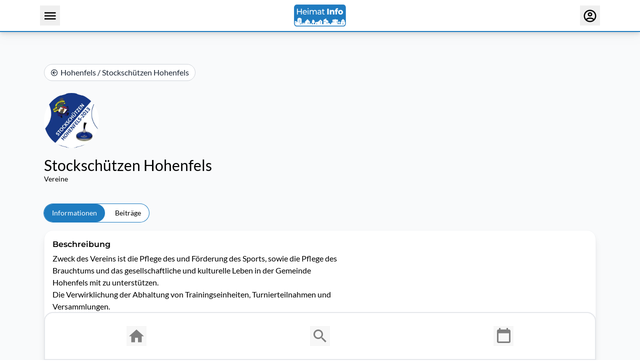

--- FILE ---
content_type: text/css; charset=utf-8
request_url: https://www.heimat-info.de/_nuxt/Index.D7XBWSsC.css
body_size: 53
content:
.swiper-slide[data-v-b4b6daf4]{width:auto!important}


--- FILE ---
content_type: text/javascript; charset=utf-8
request_url: https://www.heimat-info.de/_nuxt/uJah4nBi.js
body_size: 1470
content:
import{e as u,p as d,Z as z,c as r,o as n,b as c,x as k,q as a,a as g,a1 as W,F as O,r as C,f as p,s as m,C as y,m as $,M as w,v as F}from"./BmAvdptP.js";import{_ as L}from"./Djiz096y.js";import{_ as N}from"./URylZDwD.js";import{u as D}from"./CyG_8bVF.js";const V=W(L),P={class:"font-semibold mb-1 font-header"},q={class:"mt-2"},E=u({__name:"Images",props:{attachments:{}},setup(l){const t=l,i=d(()=>t.attachments.filter(e=>e.type===z.Picture)),o=d(()=>i.value.map(e=>e.url));return(e,s)=>{const _=V;return n(),r("div",null,[c("div",P," Bilder ("+k(a(i).length)+") ",1),c("div",q,[g(_,{images:a(o)},null,8,["images"])])])}}}),K=Object.assign(E,{__name:"HpOrganizationDetailImages"}),M={class:"font-semibold mb-1 font-header"},S={class:"list-disc ml-4"},Z=u({__name:"Documents",props:{attachments:{}},setup(l){const t=l,i=d(()=>t.attachments.filter(e=>e.type===z.Document));function o(e){return e.filename??e.url.split("/").pop()}return(e,s)=>{const _=N;return n(),r("div",null,[c("div",M," Dokumente ("+k(a(i).length)+") ",1),c("ul",S,[(n(!0),r(O,null,C(a(i),(h,b)=>(n(),r("li",{key:b},[g(_,{title:o(h),to:h.url,target:"_blank",class:"break-all"},null,8,["title","to"])]))),128))])])}}}),G=Object.assign(Z,{__name:"HpOrganizationDetailDocuments"}),J={class:"max-w-xl whitespace-pre-wrap break-words"},Q=u({__name:"Description",props:{description:{}},setup(l){const t=l;return(i,o)=>(n(),r("div",null,[o[0]||(o[0]=c("div",{class:"font-semibold mb-1 font-header"}," Beschreibung ",-1)),c("p",J,k(t.description),1)]))}}),R=Object.assign(Q,{__name:"HpOrganizationDetailDescription"}),T={class:"pr-2 pt-3"},X={class:"pr-2 pt-3"},Y={class:"pr-2 pt-3"},tt=u({__name:"Contacts",props:{contacts:{}},setup(l){const t=l;return(i,o)=>{const e=y;return n(),r("div",null,[o[0]||(o[0]=c("div",{class:"font-semibold mb-1 font-header"}," Kontakt ",-1)),(n(!0),r(O,null,C(t.contacts,s=>(n(),r("div",{key:s.id,class:"flex flex-wrap"},[c("div",T,[s.name?(n(),p(e,{key:0,title:s.name,readonly:"","left-icon":"mdi mdi-account-outline","title-word-break-classes":"break-all"},null,8,["title"])):m("",!0)]),c("div",X,[s.emailaddress?(n(),p(e,{key:0,title:s.emailaddress,to:`mailto:${s.emailaddress}`,"left-icon":"mdi mdi-email-outline","title-word-break-classes":"break-all"},null,8,["title","to"])):m("",!0)]),c("div",Y,[s.telephone?(n(),p(e,{key:0,title:s.telephone,to:`tel:${s.telephone}`,"left-icon":"mdi mdi-phone-outline","title-word-break-classes":"break-all"},null,8,["title","to"])):m("",!0)])]))),128))])}}}),nt=Object.assign(tt,{__name:"HpOrganizationDetailContacts"}),et={key:0},ot={class:"space-x-2"},at=u({__name:"Address",props:{organization:{}},setup(l){const t=l,i=d(()=>t.organization.street||t.organization.housenumber||t.organization.postalcode||t.organization.city),o=d(()=>`${t.organization.street} ${t.organization.housenumber}, ${t.organization.postalcode} ${t.organization.city}`);return(e,s)=>{const _=y;return a(i)?(n(),r("div",et,[s[0]||(s[0]=c("div",{class:"font-semibold mb-1 font-header"}," Adresse ",-1)),c("div",ot,[g(_,{readonly:"",title:a(o),"left-icon":"mdi mdi-map-marker-outline","title-word-break-classes":"break-all"},null,8,["title"])])])):m("",!0)}}}),st=Object.assign(at,{__name:"HpOrganizationDetailAddress"}),it={class:"space-x-2"},ct=u({__name:"Website",props:{organization:{}},setup(l){const t=l,i=d(()=>t.organization.websiteUrl.startsWith("http")?t.organization.websiteUrl:`https://${t.organization.websiteUrl}`);return(o,e)=>{const s=y;return n(),r("div",null,[e[0]||(e[0]=c("div",{class:"font-semibold mb-1"}," Webseite ",-1)),c("div",it,[g(s,{title:t.organization.websiteUrl,to:a(i),target:"_blank","left-icon":"mdi mdi-link-variant","title-word-break-classes":"break-all"},null,8,["title","to"])])])}}}),rt=Object.assign(ct,{__name:"HpOrganizationDetailWebsite"}),lt={class:"flex flex-col space-y-5"},_t={key:0},pt={key:1,class:"flex flex-col space-y-5"},mt={key:1},dt=u({__name:"Index",props:{organization:{}},async setup(l){let t,i;const o=l,{data:e,pending:s}=([t,i]=$(()=>D(()=>w.getOrganizationContacts(o.organization.id),{key:"contacts",lazy:!0,default:()=>[]})),t=await t,i(),t),{data:_,pending:h}=([t,i]=$(()=>D(()=>w.getOrganizationAttachments(o.organization.id),{key:"attachments",lazy:!0,default:()=>[]})),t=await t,i(),t),b=d(()=>_.value?_.value.filter(f=>f.type===z.Picture).length>0:!1),x=d(()=>_.value?_.value.filter(f=>f.type===z.Document).length>0:!1);return(f,ut)=>{const v=F,A=K,j=G,H=R,U=nt,B=st,I=rt;return n(),r("div",lt,[a(h)||a(b)||a(x)?(n(),r("div",_t,[a(h)?(n(),p(v,{key:0})):(n(),r("div",pt,[a(b)?(n(),p(A,{key:0,attachments:a(_)},null,8,["attachments"])):m("",!0),a(x)?(n(),p(j,{key:1,attachments:a(_)},null,8,["attachments"])):m("",!0)]))])):m("",!0),g(H,{description:o.organization.description},null,8,["description"]),c("div",null,[a(s)?(n(),p(v,{key:0})):(n(),r("div",mt,[a(e)&&a(e).length>0?(n(),p(U,{key:0,contacts:a(e)},null,8,["contacts"])):m("",!0)]))]),g(B,{organization:o.organization},null,8,["organization"]),o.organization.websiteUrl?(n(),p(I,{key:1,organization:o.organization},null,8,["organization"])):m("",!0)])}}}),zt=Object.assign(dt,{__name:"HpOrganizationDetail"});export{zt as _};


--- FILE ---
content_type: text/javascript; charset=utf-8
request_url: https://www.heimat-info.de/_nuxt/B88fFss7.js
body_size: 284
content:
import{_ as o,c as r,o as s,a9 as n}from"./BmAvdptP.js";const t={},a={class:"bg-white rounded-large p-4 shadow-lg border-[1px] border-gray-100"};function _(e,c){return s(),r("div",a,[n(e.$slots,"default")])}const l=Object.assign(o(t,[["render",_]]),{__name:"HsCard"});export{l as _};


--- FILE ---
content_type: text/javascript; charset=utf-8
request_url: https://www.heimat-info.de/_nuxt/URylZDwD.js
body_size: 621
content:
import{e as c,f as _,o,w as m,a9 as p,c as u,F as d,J as k,x as f,a3 as g,d as B}from"./BmAvdptP.js";const x=c({__name:"Link",props:{title:{default:""},to:{},target:{default:"_self"},noUnderline:{type:Boolean}},emits:["click"],setup(s,{emit:a}){const t=s,l=a;return(e,n)=>{const r=B;return o(),_(r,{to:t.to,class:g(["cursor-pointer",e.noUnderline?"":"hover:underline"]),target:e.target,onClick:n[0]||(n[0]=i=>l("click",i))},{default:m(()=>[e.$slots.default?p(e.$slots,"default",{key:0}):(o(),u(d,{key:1},[k(f(t.title),1)],64))]),_:3},8,["to","class","target"])}}}),C=Object.assign(x,{__name:"HsBtnLink"});export{C as _};


--- FILE ---
content_type: text/javascript; charset=utf-8
request_url: https://www.heimat-info.de/_nuxt/CTeglvRk.js
body_size: 23323
content:
import{j as _,k as be,b4 as Re,b5 as ye,b6 as Te,p as ke,b7 as D,l as Fe,b8 as je,b9 as xe}from"./BmAvdptP.js";function fe(e){return e!==null&&typeof e=="object"&&"constructor"in e&&e.constructor===Object}function oe(e,t){e===void 0&&(e={}),t===void 0&&(t={});const i=["__proto__","constructor","prototype"];Object.keys(t).filter(s=>i.indexOf(s)<0).forEach(s=>{typeof e[s]>"u"?e[s]=t[s]:fe(t[s])&&fe(e[s])&&Object.keys(t[s]).length>0&&oe(e[s],t[s])})}const Ee={body:{},addEventListener(){},removeEventListener(){},activeElement:{blur(){},nodeName:""},querySelector(){return null},querySelectorAll(){return[]},getElementById(){return null},createEvent(){return{initEvent(){}}},createElement(){return{children:[],childNodes:[],style:{},setAttribute(){},getElementsByTagName(){return[]}}},createElementNS(){return{}},importNode(){return null},location:{hash:"",host:"",hostname:"",href:"",origin:"",pathname:"",protocol:"",search:""}};function H(){const e=typeof document<"u"?document:{};return oe(e,Ee),e}const He={document:Ee,navigator:{userAgent:""},location:{hash:"",host:"",hostname:"",href:"",origin:"",pathname:"",protocol:"",search:""},history:{replaceState(){},pushState(){},go(){},back(){}},CustomEvent:function(){return this},addEventListener(){},removeEventListener(){},getComputedStyle(){return{getPropertyValue(){return""}}},Image(){},Date(){},screen:{},setTimeout(){},clearTimeout(){},matchMedia(){return{}},requestAnimationFrame(e){return typeof setTimeout>"u"?(e(),null):setTimeout(e,0)},cancelAnimationFrame(e){typeof setTimeout>"u"||clearTimeout(e)}};function B(){const e=typeof window<"u"?window:{};return oe(e,He),e}function $e(e){return e===void 0&&(e=""),e.trim().split(" ").filter(t=>!!t.trim())}function We(e){const t=e;Object.keys(t).forEach(i=>{try{t[i]=null}catch{}try{delete t[i]}catch{}})}function Pe(e,t){return t===void 0&&(t=0),setTimeout(e,t)}function U(){return Date.now()}function qe(e){const t=B();let i;return t.getComputedStyle&&(i=t.getComputedStyle(e,null)),!i&&e.currentStyle&&(i=e.currentStyle),i||(i=e.style),i}function Ye(e,t){t===void 0&&(t="x");const i=B();let s,n,r;const l=qe(e);return i.WebKitCSSMatrix?(n=l.transform||l.webkitTransform,n.split(",").length>6&&(n=n.split(", ").map(a=>a.replace(",",".")).join(", ")),r=new i.WebKitCSSMatrix(n==="none"?"":n)):(r=l.MozTransform||l.OTransform||l.MsTransform||l.msTransform||l.transform||l.getPropertyValue("transform").replace("translate(","matrix(1, 0, 0, 1,"),s=r.toString().split(",")),t==="x"&&(i.WebKitCSSMatrix?n=r.m41:s.length===16?n=parseFloat(s[12]):n=parseFloat(s[4])),t==="y"&&(i.WebKitCSSMatrix?n=r.m42:s.length===16?n=parseFloat(s[13]):n=parseFloat(s[5])),n||0}function q(e){return typeof e=="object"&&e!==null&&e.constructor&&Object.prototype.toString.call(e).slice(8,-1)==="Object"}function Xe(e){return typeof window<"u"&&typeof window.HTMLElement<"u"?e instanceof HTMLElement:e&&(e.nodeType===1||e.nodeType===11)}function G(){const e=Object(arguments.length<=0?void 0:arguments[0]),t=["__proto__","constructor","prototype"];for(let i=1;i<arguments.length;i+=1){const s=i<0||arguments.length<=i?void 0:arguments[i];if(s!=null&&!Xe(s)){const n=Object.keys(Object(s)).filter(r=>t.indexOf(r)<0);for(let r=0,l=n.length;r<l;r+=1){const a=n[r],o=Object.getOwnPropertyDescriptor(s,a);o!==void 0&&o.enumerable&&(q(e[a])&&q(s[a])?s[a].__swiper__?e[a]=s[a]:G(e[a],s[a]):!q(e[a])&&q(s[a])?(e[a]={},s[a].__swiper__?e[a]=s[a]:G(e[a],s[a])):e[a]=s[a])}}}return e}function Y(e,t,i){e.style.setProperty(t,i)}function Ce(e){let{swiper:t,targetPosition:i,side:s}=e;const n=B(),r=-t.translate;let l=null,a;const o=t.params.speed;t.wrapperEl.style.scrollSnapType="none",n.cancelAnimationFrame(t.cssModeFrameID);const d=i>r?"next":"prev",u=(c,p)=>d==="next"&&c>=p||d==="prev"&&c<=p,f=()=>{a=new Date().getTime(),l===null&&(l=a);const c=Math.max(Math.min((a-l)/o,1),0),p=.5-Math.cos(c*Math.PI)/2;let h=r+p*(i-r);if(u(h,i)&&(h=i),t.wrapperEl.scrollTo({[s]:h}),u(h,i)){t.wrapperEl.style.overflow="hidden",t.wrapperEl.style.scrollSnapType="",setTimeout(()=>{t.wrapperEl.style.overflow="",t.wrapperEl.scrollTo({[s]:h})}),n.cancelAnimationFrame(t.cssModeFrameID);return}t.cssModeFrameID=n.requestAnimationFrame(f)};f()}function R(e,t){t===void 0&&(t="");const i=B(),s=[...e.children];return i.HTMLSlotElement&&e instanceof HTMLSlotElement&&s.push(...e.assignedElements()),t?s.filter(n=>n.matches(t)):s}function Ue(e,t){const i=[t];for(;i.length>0;){const s=i.shift();if(e===s)return!0;i.push(...s.children,...s.shadowRoot?s.shadowRoot.children:[],...s.assignedElements?s.assignedElements():[])}}function Ke(e,t){const i=B();let s=t.contains(e);return!s&&i.HTMLSlotElement&&t instanceof HTMLSlotElement&&(s=[...t.assignedElements()].includes(e),s||(s=Ue(e,t))),s}function K(e){try{console.warn(e);return}catch{}}function re(e,t){t===void 0&&(t=[]);const i=document.createElement(e);return i.classList.add(...Array.isArray(t)?t:$e(t)),i}function gi(e){const t=B(),i=H(),s=e.getBoundingClientRect(),n=i.body,r=e.clientTop||n.clientTop||0,l=e.clientLeft||n.clientLeft||0,a=e===t?t.scrollY:e.scrollTop,o=e===t?t.scrollX:e.scrollLeft;return{top:s.top+a-r,left:s.left+o-l}}function Qe(e,t){const i=[];for(;e.previousElementSibling;){const s=e.previousElementSibling;t?s.matches(t)&&i.push(s):i.push(s),e=s}return i}function Ze(e,t){const i=[];for(;e.nextElementSibling;){const s=e.nextElementSibling;t?s.matches(t)&&i.push(s):i.push(s),e=s}return i}function j(e,t){return B().getComputedStyle(e,null).getPropertyValue(t)}function ce(e){let t=e,i;if(t){for(i=0;(t=t.previousSibling)!==null;)t.nodeType===1&&(i+=1);return i}}function Je(e,t){const i=[];let s=e.parentElement;for(;s;)t?s.matches(t)&&i.push(s):i.push(s),s=s.parentElement;return i}function pe(e,t,i){const s=B();return e[t==="width"?"offsetWidth":"offsetHeight"]+parseFloat(s.getComputedStyle(e,null).getPropertyValue(t==="width"?"margin-right":"margin-top"))+parseFloat(s.getComputedStyle(e,null).getPropertyValue(t==="width"?"margin-left":"margin-bottom"))}function vi(e){return(Array.isArray(e)?e:[e]).filter(t=>!!t)}function he(e,t){t===void 0&&(t=""),typeof trustedTypes<"u"?e.innerHTML=trustedTypes.createPolicy("html",{createHTML:i=>i}).createHTML(t):e.innerHTML=t}let Q;function et(){const e=B(),t=H();return{smoothScroll:t.documentElement&&t.documentElement.style&&"scrollBehavior"in t.documentElement.style,touch:!!("ontouchstart"in e||e.DocumentTouch&&t instanceof e.DocumentTouch)}}function Me(){return Q||(Q=et()),Q}let Z;function tt(e){let{userAgent:t}=e===void 0?{}:e;const i=Me(),s=B(),n=s.navigator.platform,r=t||s.navigator.userAgent,l={ios:!1,android:!1},a=s.screen.width,o=s.screen.height,d=r.match(/(Android);?[\s\/]+([\d.]+)?/);let u=r.match(/(iPad).*OS\s([\d_]+)/);const f=r.match(/(iPod)(.*OS\s([\d_]+))?/),c=!u&&r.match(/(iPhone\sOS|iOS)\s([\d_]+)/),p=n==="Win32";let h=n==="MacIntel";const S=["1024x1366","1366x1024","834x1194","1194x834","834x1112","1112x834","768x1024","1024x768","820x1180","1180x820","810x1080","1080x810"];return!u&&h&&i.touch&&S.indexOf(`${a}x${o}`)>=0&&(u=r.match(/(Version)\/([\d.]+)/),u||(u=[0,1,"13_0_0"]),h=!1),d&&!p&&(l.os="android",l.android=!0),(u||c||f)&&(l.os="ios",l.ios=!0),l}function Ie(e){return e===void 0&&(e={}),Z||(Z=tt(e)),Z}let J;function it(){const e=B(),t=Ie();let i=!1;function s(){const a=e.navigator.userAgent.toLowerCase();return a.indexOf("safari")>=0&&a.indexOf("chrome")<0&&a.indexOf("android")<0}if(s()){const a=String(e.navigator.userAgent);if(a.includes("Version/")){const[o,d]=a.split("Version/")[1].split(" ")[0].split(".").map(u=>Number(u));i=o<16||o===16&&d<2}}const n=/(iPhone|iPod|iPad).*AppleWebKit(?!.*Safari)/i.test(e.navigator.userAgent),r=s(),l=r||n&&t.ios;return{isSafari:i||r,needPerspectiveFix:i,need3dFix:l,isWebView:n}}function Oe(){return J||(J=it()),J}function st(e){let{swiper:t,on:i,emit:s}=e;const n=B();let r=null,l=null;const a=()=>{!t||t.destroyed||!t.initialized||(s("beforeResize"),s("resize"))},o=()=>{!t||t.destroyed||!t.initialized||(r=new ResizeObserver(f=>{l=n.requestAnimationFrame(()=>{const{width:c,height:p}=t;let h=c,S=p;f.forEach(P=>{let{contentBoxSize:v,contentRect:b,target:g}=P;g&&g!==t.el||(h=b?b.width:(v[0]||v).inlineSize,S=b?b.height:(v[0]||v).blockSize)}),(h!==c||S!==p)&&a()})}),r.observe(t.el))},d=()=>{l&&n.cancelAnimationFrame(l),r&&r.unobserve&&t.el&&(r.unobserve(t.el),r=null)},u=()=>{!t||t.destroyed||!t.initialized||s("orientationchange")};i("init",()=>{if(t.params.resizeObserver&&typeof n.ResizeObserver<"u"){o();return}n.addEventListener("resize",a),n.addEventListener("orientationchange",u)}),i("destroy",()=>{d(),n.removeEventListener("resize",a),n.removeEventListener("orientationchange",u)})}function nt(e){let{swiper:t,extendParams:i,on:s,emit:n}=e;const r=[],l=B(),a=function(u,f){f===void 0&&(f={});const c=l.MutationObserver||l.WebkitMutationObserver,p=new c(h=>{if(t.__preventObserver__)return;if(h.length===1){n("observerUpdate",h[0]);return}const S=function(){n("observerUpdate",h[0])};l.requestAnimationFrame?l.requestAnimationFrame(S):l.setTimeout(S,0)});p.observe(u,{attributes:typeof f.attributes>"u"?!0:f.attributes,childList:t.isElement||(typeof f.childList>"u"?!0:f).childList,characterData:typeof f.characterData>"u"?!0:f.characterData}),r.push(p)},o=()=>{if(t.params.observer){if(t.params.observeParents){const u=Je(t.hostEl);for(let f=0;f<u.length;f+=1)a(u[f])}a(t.hostEl,{childList:t.params.observeSlideChildren}),a(t.wrapperEl,{attributes:!1})}},d=()=>{r.forEach(u=>{u.disconnect()}),r.splice(0,r.length)};i({observer:!1,observeParents:!1,observeSlideChildren:!1}),s("init",o),s("destroy",d)}var rt={on(e,t,i){const s=this;if(!s.eventsListeners||s.destroyed||typeof t!="function")return s;const n=i?"unshift":"push";return e.split(" ").forEach(r=>{s.eventsListeners[r]||(s.eventsListeners[r]=[]),s.eventsListeners[r][n](t)}),s},once(e,t,i){const s=this;if(!s.eventsListeners||s.destroyed||typeof t!="function")return s;function n(){s.off(e,n),n.__emitterProxy&&delete n.__emitterProxy;for(var r=arguments.length,l=new Array(r),a=0;a<r;a++)l[a]=arguments[a];t.apply(s,l)}return n.__emitterProxy=t,s.on(e,n,i)},onAny(e,t){const i=this;if(!i.eventsListeners||i.destroyed||typeof e!="function")return i;const s=t?"unshift":"push";return i.eventsAnyListeners.indexOf(e)<0&&i.eventsAnyListeners[s](e),i},offAny(e){const t=this;if(!t.eventsListeners||t.destroyed||!t.eventsAnyListeners)return t;const i=t.eventsAnyListeners.indexOf(e);return i>=0&&t.eventsAnyListeners.splice(i,1),t},off(e,t){const i=this;return!i.eventsListeners||i.destroyed||!i.eventsListeners||e.split(" ").forEach(s=>{typeof t>"u"?i.eventsListeners[s]=[]:i.eventsListeners[s]&&i.eventsListeners[s].forEach((n,r)=>{(n===t||n.__emitterProxy&&n.__emitterProxy===t)&&i.eventsListeners[s].splice(r,1)})}),i},emit(){const e=this;if(!e.eventsListeners||e.destroyed||!e.eventsListeners)return e;let t,i,s;for(var n=arguments.length,r=new Array(n),l=0;l<n;l++)r[l]=arguments[l];return typeof r[0]=="string"||Array.isArray(r[0])?(t=r[0],i=r.slice(1,r.length),s=e):(t=r[0].events,i=r[0].data,s=r[0].context||e),i.unshift(s),(Array.isArray(t)?t:t.split(" ")).forEach(o=>{e.eventsAnyListeners&&e.eventsAnyListeners.length&&e.eventsAnyListeners.forEach(d=>{d.apply(s,[o,...i])}),e.eventsListeners&&e.eventsListeners[o]&&e.eventsListeners[o].forEach(d=>{d.apply(s,i)})}),e}};function at(){const e=this;let t,i;const s=e.el;typeof e.params.width<"u"&&e.params.width!==null?t=e.params.width:t=s.clientWidth,typeof e.params.height<"u"&&e.params.height!==null?i=e.params.height:i=s.clientHeight,!(t===0&&e.isHorizontal()||i===0&&e.isVertical())&&(t=t-parseInt(j(s,"padding-left")||0,10)-parseInt(j(s,"padding-right")||0,10),i=i-parseInt(j(s,"padding-top")||0,10)-parseInt(j(s,"padding-bottom")||0,10),Number.isNaN(t)&&(t=0),Number.isNaN(i)&&(i=0),Object.assign(e,{width:t,height:i,size:e.isHorizontal()?t:i}))}function lt(){const e=this;function t(w,x){return parseFloat(w.getPropertyValue(e.getDirectionLabel(x))||0)}const i=e.params,{wrapperEl:s,slidesEl:n,size:r,rtlTranslate:l,wrongRTL:a}=e,o=e.virtual&&i.virtual.enabled,d=o?e.virtual.slides.length:e.slides.length,u=R(n,`.${e.params.slideClass}, swiper-slide`),f=o?e.virtual.slides.length:u.length;let c=[];const p=[],h=[];let S=i.slidesOffsetBefore;typeof S=="function"&&(S=i.slidesOffsetBefore.call(e));let P=i.slidesOffsetAfter;typeof P=="function"&&(P=i.slidesOffsetAfter.call(e));const v=e.snapGrid.length,b=e.slidesGrid.length;let g=i.spaceBetween,E=-S,T=0,M=0;if(typeof r>"u")return;typeof g=="string"&&g.indexOf("%")>=0?g=parseFloat(g.replace("%",""))/100*r:typeof g=="string"&&(g=parseFloat(g)),e.virtualSize=-g,u.forEach(w=>{l?w.style.marginLeft="":w.style.marginRight="",w.style.marginBottom="",w.style.marginTop=""}),i.centeredSlides&&i.cssMode&&(Y(s,"--swiper-centered-offset-before",""),Y(s,"--swiper-centered-offset-after",""));const C=i.grid&&i.grid.rows>1&&e.grid;C?e.grid.initSlides(u):e.grid&&e.grid.unsetSlides();let y;const m=i.slidesPerView==="auto"&&i.breakpoints&&Object.keys(i.breakpoints).filter(w=>typeof i.breakpoints[w].slidesPerView<"u").length>0;for(let w=0;w<f;w+=1){y=0;let x;if(u[w]&&(x=u[w]),C&&e.grid.updateSlide(w,x,u),!(u[w]&&j(x,"display")==="none")){if(i.slidesPerView==="auto"){m&&(u[w].style[e.getDirectionLabel("width")]="");const O=getComputedStyle(x),L=x.style.transform,k=x.style.webkitTransform;if(L&&(x.style.transform="none"),k&&(x.style.webkitTransform="none"),i.roundLengths)y=e.isHorizontal()?pe(x,"width"):pe(x,"height");else{const F=t(O,"width"),I=t(O,"padding-left"),z=t(O,"padding-right"),A=t(O,"margin-left"),V=t(O,"margin-right"),ue=O.getPropertyValue("box-sizing");if(ue&&ue==="border-box")y=F+A+V;else{const{clientWidth:Ve,offsetWidth:Ne}=x;y=F+I+z+A+V+(Ne-Ve)}}L&&(x.style.transform=L),k&&(x.style.webkitTransform=k),i.roundLengths&&(y=Math.floor(y))}else y=(r-(i.slidesPerView-1)*g)/i.slidesPerView,i.roundLengths&&(y=Math.floor(y)),u[w]&&(u[w].style[e.getDirectionLabel("width")]=`${y}px`);u[w]&&(u[w].swiperSlideSize=y),h.push(y),i.centeredSlides?(E=E+y/2+T/2+g,T===0&&w!==0&&(E=E-r/2-g),w===0&&(E=E-r/2-g),Math.abs(E)<1/1e3&&(E=0),i.roundLengths&&(E=Math.floor(E)),M%i.slidesPerGroup===0&&c.push(E),p.push(E)):(i.roundLengths&&(E=Math.floor(E)),(M-Math.min(e.params.slidesPerGroupSkip,M))%e.params.slidesPerGroup===0&&c.push(E),p.push(E),E=E+y+g),e.virtualSize+=y+g,T=y,M+=1}}if(e.virtualSize=Math.max(e.virtualSize,r)+P,l&&a&&(i.effect==="slide"||i.effect==="coverflow")&&(s.style.width=`${e.virtualSize+g}px`),i.setWrapperSize&&(s.style[e.getDirectionLabel("width")]=`${e.virtualSize+g}px`),C&&e.grid.updateWrapperSize(y,c),!i.centeredSlides){const w=[];for(let x=0;x<c.length;x+=1){let O=c[x];i.roundLengths&&(O=Math.floor(O)),c[x]<=e.virtualSize-r&&w.push(O)}c=w,Math.floor(e.virtualSize-r)-Math.floor(c[c.length-1])>1&&c.push(e.virtualSize-r)}if(o&&i.loop){const w=h[0]+g;if(i.slidesPerGroup>1){const x=Math.ceil((e.virtual.slidesBefore+e.virtual.slidesAfter)/i.slidesPerGroup),O=w*i.slidesPerGroup;for(let L=0;L<x;L+=1)c.push(c[c.length-1]+O)}for(let x=0;x<e.virtual.slidesBefore+e.virtual.slidesAfter;x+=1)i.slidesPerGroup===1&&c.push(c[c.length-1]+w),p.push(p[p.length-1]+w),e.virtualSize+=w}if(c.length===0&&(c=[0]),g!==0){const w=e.isHorizontal()&&l?"marginLeft":e.getDirectionLabel("marginRight");u.filter((x,O)=>!i.cssMode||i.loop?!0:O!==u.length-1).forEach(x=>{x.style[w]=`${g}px`})}if(i.centeredSlides&&i.centeredSlidesBounds){let w=0;h.forEach(O=>{w+=O+(g||0)}),w-=g;const x=w>r?w-r:0;c=c.map(O=>O<=0?-S:O>x?x+P:O)}if(i.centerInsufficientSlides){let w=0;h.forEach(O=>{w+=O+(g||0)}),w-=g;const x=(i.slidesOffsetBefore||0)+(i.slidesOffsetAfter||0);if(w+x<r){const O=(r-w-x)/2;c.forEach((L,k)=>{c[k]=L-O}),p.forEach((L,k)=>{p[k]=L+O})}}if(Object.assign(e,{slides:u,snapGrid:c,slidesGrid:p,slidesSizesGrid:h}),i.centeredSlides&&i.cssMode&&!i.centeredSlidesBounds){Y(s,"--swiper-centered-offset-before",`${-c[0]}px`),Y(s,"--swiper-centered-offset-after",`${e.size/2-h[h.length-1]/2}px`);const w=-e.snapGrid[0],x=-e.slidesGrid[0];e.snapGrid=e.snapGrid.map(O=>O+w),e.slidesGrid=e.slidesGrid.map(O=>O+x)}if(f!==d&&e.emit("slidesLengthChange"),c.length!==v&&(e.params.watchOverflow&&e.checkOverflow(),e.emit("snapGridLengthChange")),p.length!==b&&e.emit("slidesGridLengthChange"),i.watchSlidesProgress&&e.updateSlidesOffset(),e.emit("slidesUpdated"),!o&&!i.cssMode&&(i.effect==="slide"||i.effect==="fade")){const w=`${i.containerModifierClass}backface-hidden`,x=e.el.classList.contains(w);f<=i.maxBackfaceHiddenSlides?x||e.el.classList.add(w):x&&e.el.classList.remove(w)}}function ot(e){const t=this,i=[],s=t.virtual&&t.params.virtual.enabled;let n=0,r;typeof e=="number"?t.setTransition(e):e===!0&&t.setTransition(t.params.speed);const l=a=>s?t.slides[t.getSlideIndexByData(a)]:t.slides[a];if(t.params.slidesPerView!=="auto"&&t.params.slidesPerView>1)if(t.params.centeredSlides)(t.visibleSlides||[]).forEach(a=>{i.push(a)});else for(r=0;r<Math.ceil(t.params.slidesPerView);r+=1){const a=t.activeIndex+r;if(a>t.slides.length&&!s)break;i.push(l(a))}else i.push(l(t.activeIndex));for(r=0;r<i.length;r+=1)if(typeof i[r]<"u"){const a=i[r].offsetHeight;n=a>n?a:n}(n||n===0)&&(t.wrapperEl.style.height=`${n}px`)}function dt(){const e=this,t=e.slides,i=e.isElement?e.isHorizontal()?e.wrapperEl.offsetLeft:e.wrapperEl.offsetTop:0;for(let s=0;s<t.length;s+=1)t[s].swiperSlideOffset=(e.isHorizontal()?t[s].offsetLeft:t[s].offsetTop)-i-e.cssOverflowAdjustment()}const me=(e,t,i)=>{t&&!e.classList.contains(i)?e.classList.add(i):!t&&e.classList.contains(i)&&e.classList.remove(i)};function ut(e){e===void 0&&(e=this&&this.translate||0);const t=this,i=t.params,{slides:s,rtlTranslate:n,snapGrid:r}=t;if(s.length===0)return;typeof s[0].swiperSlideOffset>"u"&&t.updateSlidesOffset();let l=-e;n&&(l=e),t.visibleSlidesIndexes=[],t.visibleSlides=[];let a=i.spaceBetween;typeof a=="string"&&a.indexOf("%")>=0?a=parseFloat(a.replace("%",""))/100*t.size:typeof a=="string"&&(a=parseFloat(a));for(let o=0;o<s.length;o+=1){const d=s[o];let u=d.swiperSlideOffset;i.cssMode&&i.centeredSlides&&(u-=s[0].swiperSlideOffset);const f=(l+(i.centeredSlides?t.minTranslate():0)-u)/(d.swiperSlideSize+a),c=(l-r[0]+(i.centeredSlides?t.minTranslate():0)-u)/(d.swiperSlideSize+a),p=-(l-u),h=p+t.slidesSizesGrid[o],S=p>=0&&p<=t.size-t.slidesSizesGrid[o],P=p>=0&&p<t.size-1||h>1&&h<=t.size||p<=0&&h>=t.size;P&&(t.visibleSlides.push(d),t.visibleSlidesIndexes.push(o)),me(d,P,i.slideVisibleClass),me(d,S,i.slideFullyVisibleClass),d.progress=n?-f:f,d.originalProgress=n?-c:c}}function ft(e){const t=this;if(typeof e>"u"){const u=t.rtlTranslate?-1:1;e=t&&t.translate&&t.translate*u||0}const i=t.params,s=t.maxTranslate()-t.minTranslate();let{progress:n,isBeginning:r,isEnd:l,progressLoop:a}=t;const o=r,d=l;if(s===0)n=0,r=!0,l=!0;else{n=(e-t.minTranslate())/s;const u=Math.abs(e-t.minTranslate())<1,f=Math.abs(e-t.maxTranslate())<1;r=u||n<=0,l=f||n>=1,u&&(n=0),f&&(n=1)}if(i.loop){const u=t.getSlideIndexByData(0),f=t.getSlideIndexByData(t.slides.length-1),c=t.slidesGrid[u],p=t.slidesGrid[f],h=t.slidesGrid[t.slidesGrid.length-1],S=Math.abs(e);S>=c?a=(S-c)/h:a=(S+h-p)/h,a>1&&(a-=1)}Object.assign(t,{progress:n,progressLoop:a,isBeginning:r,isEnd:l}),(i.watchSlidesProgress||i.centeredSlides&&i.autoHeight)&&t.updateSlidesProgress(e),r&&!o&&t.emit("reachBeginning toEdge"),l&&!d&&t.emit("reachEnd toEdge"),(o&&!r||d&&!l)&&t.emit("fromEdge"),t.emit("progress",n)}const ee=(e,t,i)=>{t&&!e.classList.contains(i)?e.classList.add(i):!t&&e.classList.contains(i)&&e.classList.remove(i)};function ct(){const e=this,{slides:t,params:i,slidesEl:s,activeIndex:n}=e,r=e.virtual&&i.virtual.enabled,l=e.grid&&i.grid&&i.grid.rows>1,a=f=>R(s,`.${i.slideClass}${f}, swiper-slide${f}`)[0];let o,d,u;if(r)if(i.loop){let f=n-e.virtual.slidesBefore;f<0&&(f=e.virtual.slides.length+f),f>=e.virtual.slides.length&&(f-=e.virtual.slides.length),o=a(`[data-swiper-slide-index="${f}"]`)}else o=a(`[data-swiper-slide-index="${n}"]`);else l?(o=t.find(f=>f.column===n),u=t.find(f=>f.column===n+1),d=t.find(f=>f.column===n-1)):o=t[n];o&&(l||(u=Ze(o,`.${i.slideClass}, swiper-slide`)[0],i.loop&&!u&&(u=t[0]),d=Qe(o,`.${i.slideClass}, swiper-slide`)[0],i.loop&&!d===0&&(d=t[t.length-1]))),t.forEach(f=>{ee(f,f===o,i.slideActiveClass),ee(f,f===u,i.slideNextClass),ee(f,f===d,i.slidePrevClass)}),e.emitSlidesClasses()}const X=(e,t)=>{if(!e||e.destroyed||!e.params)return;const i=()=>e.isElement?"swiper-slide":`.${e.params.slideClass}`,s=t.closest(i());if(s){let n=s.querySelector(`.${e.params.lazyPreloaderClass}`);!n&&e.isElement&&(s.shadowRoot?n=s.shadowRoot.querySelector(`.${e.params.lazyPreloaderClass}`):requestAnimationFrame(()=>{s.shadowRoot&&(n=s.shadowRoot.querySelector(`.${e.params.lazyPreloaderClass}`),n&&n.remove())})),n&&n.remove()}},te=(e,t)=>{if(!e.slides[t])return;const i=e.slides[t].querySelector('[loading="lazy"]');i&&i.removeAttribute("loading")},ae=e=>{if(!e||e.destroyed||!e.params)return;let t=e.params.lazyPreloadPrevNext;const i=e.slides.length;if(!i||!t||t<0)return;t=Math.min(t,i);const s=e.params.slidesPerView==="auto"?e.slidesPerViewDynamic():Math.ceil(e.params.slidesPerView),n=e.activeIndex;if(e.params.grid&&e.params.grid.rows>1){const l=n,a=[l-t];a.push(...Array.from({length:t}).map((o,d)=>l+s+d)),e.slides.forEach((o,d)=>{a.includes(o.column)&&te(e,d)});return}const r=n+s-1;if(e.params.rewind||e.params.loop)for(let l=n-t;l<=r+t;l+=1){const a=(l%i+i)%i;(a<n||a>r)&&te(e,a)}else for(let l=Math.max(n-t,0);l<=Math.min(r+t,i-1);l+=1)l!==n&&(l>r||l<n)&&te(e,l)};function pt(e){const{slidesGrid:t,params:i}=e,s=e.rtlTranslate?e.translate:-e.translate;let n;for(let r=0;r<t.length;r+=1)typeof t[r+1]<"u"?s>=t[r]&&s<t[r+1]-(t[r+1]-t[r])/2?n=r:s>=t[r]&&s<t[r+1]&&(n=r+1):s>=t[r]&&(n=r);return i.normalizeSlideIndex&&(n<0||typeof n>"u")&&(n=0),n}function ht(e){const t=this,i=t.rtlTranslate?t.translate:-t.translate,{snapGrid:s,params:n,activeIndex:r,realIndex:l,snapIndex:a}=t;let o=e,d;const u=p=>{let h=p-t.virtual.slidesBefore;return h<0&&(h=t.virtual.slides.length+h),h>=t.virtual.slides.length&&(h-=t.virtual.slides.length),h};if(typeof o>"u"&&(o=pt(t)),s.indexOf(i)>=0)d=s.indexOf(i);else{const p=Math.min(n.slidesPerGroupSkip,o);d=p+Math.floor((o-p)/n.slidesPerGroup)}if(d>=s.length&&(d=s.length-1),o===r&&!t.params.loop){d!==a&&(t.snapIndex=d,t.emit("snapIndexChange"));return}if(o===r&&t.params.loop&&t.virtual&&t.params.virtual.enabled){t.realIndex=u(o);return}const f=t.grid&&n.grid&&n.grid.rows>1;let c;if(t.virtual&&n.virtual.enabled&&n.loop)c=u(o);else if(f){const p=t.slides.find(S=>S.column===o);let h=parseInt(p.getAttribute("data-swiper-slide-index"),10);Number.isNaN(h)&&(h=Math.max(t.slides.indexOf(p),0)),c=Math.floor(h/n.grid.rows)}else if(t.slides[o]){const p=t.slides[o].getAttribute("data-swiper-slide-index");p?c=parseInt(p,10):c=o}else c=o;Object.assign(t,{previousSnapIndex:a,snapIndex:d,previousRealIndex:l,realIndex:c,previousIndex:r,activeIndex:o}),t.initialized&&ae(t),t.emit("activeIndexChange"),t.emit("snapIndexChange"),(t.initialized||t.params.runCallbacksOnInit)&&(l!==c&&t.emit("realIndexChange"),t.emit("slideChange"))}function mt(e,t){const i=this,s=i.params;let n=e.closest(`.${s.slideClass}, swiper-slide`);!n&&i.isElement&&t&&t.length>1&&t.includes(e)&&[...t.slice(t.indexOf(e)+1,t.length)].forEach(a=>{!n&&a.matches&&a.matches(`.${s.slideClass}, swiper-slide`)&&(n=a)});let r=!1,l;if(n){for(let a=0;a<i.slides.length;a+=1)if(i.slides[a]===n){r=!0,l=a;break}}if(n&&r)i.clickedSlide=n,i.virtual&&i.params.virtual.enabled?i.clickedIndex=parseInt(n.getAttribute("data-swiper-slide-index"),10):i.clickedIndex=l;else{i.clickedSlide=void 0,i.clickedIndex=void 0;return}s.slideToClickedSlide&&i.clickedIndex!==void 0&&i.clickedIndex!==i.activeIndex&&i.slideToClickedSlide()}var gt={updateSize:at,updateSlides:lt,updateAutoHeight:ot,updateSlidesOffset:dt,updateSlidesProgress:ut,updateProgress:ft,updateSlidesClasses:ct,updateActiveIndex:ht,updateClickedSlide:mt};function vt(e){e===void 0&&(e=this.isHorizontal()?"x":"y");const t=this,{params:i,rtlTranslate:s,translate:n,wrapperEl:r}=t;if(i.virtualTranslate)return s?-n:n;if(i.cssMode)return n;let l=Ye(r,e);return l+=t.cssOverflowAdjustment(),s&&(l=-l),l||0}function wt(e,t){const i=this,{rtlTranslate:s,params:n,wrapperEl:r,progress:l}=i;let a=0,o=0;const d=0;i.isHorizontal()?a=s?-e:e:o=e,n.roundLengths&&(a=Math.floor(a),o=Math.floor(o)),i.previousTranslate=i.translate,i.translate=i.isHorizontal()?a:o,n.cssMode?r[i.isHorizontal()?"scrollLeft":"scrollTop"]=i.isHorizontal()?-a:-o:n.virtualTranslate||(i.isHorizontal()?a-=i.cssOverflowAdjustment():o-=i.cssOverflowAdjustment(),r.style.transform=`translate3d(${a}px, ${o}px, ${d}px)`);let u;const f=i.maxTranslate()-i.minTranslate();f===0?u=0:u=(e-i.minTranslate())/f,u!==l&&i.updateProgress(e),i.emit("setTranslate",i.translate,t)}function St(){return-this.snapGrid[0]}function bt(){return-this.snapGrid[this.snapGrid.length-1]}function yt(e,t,i,s,n){e===void 0&&(e=0),t===void 0&&(t=this.params.speed),i===void 0&&(i=!0),s===void 0&&(s=!0);const r=this,{params:l,wrapperEl:a}=r;if(r.animating&&l.preventInteractionOnTransition)return!1;const o=r.minTranslate(),d=r.maxTranslate();let u;if(s&&e>o?u=o:s&&e<d?u=d:u=e,r.updateProgress(u),l.cssMode){const f=r.isHorizontal();if(t===0)a[f?"scrollLeft":"scrollTop"]=-u;else{if(!r.support.smoothScroll)return Ce({swiper:r,targetPosition:-u,side:f?"left":"top"}),!0;a.scrollTo({[f?"left":"top"]:-u,behavior:"smooth"})}return!0}return t===0?(r.setTransition(0),r.setTranslate(u),i&&(r.emit("beforeTransitionStart",t,n),r.emit("transitionEnd"))):(r.setTransition(t),r.setTranslate(u),i&&(r.emit("beforeTransitionStart",t,n),r.emit("transitionStart")),r.animating||(r.animating=!0,r.onTranslateToWrapperTransitionEnd||(r.onTranslateToWrapperTransitionEnd=function(c){!r||r.destroyed||c.target===this&&(r.wrapperEl.removeEventListener("transitionend",r.onTranslateToWrapperTransitionEnd),r.onTranslateToWrapperTransitionEnd=null,delete r.onTranslateToWrapperTransitionEnd,r.animating=!1,i&&r.emit("transitionEnd"))}),r.wrapperEl.addEventListener("transitionend",r.onTranslateToWrapperTransitionEnd))),!0}var Tt={getTranslate:vt,setTranslate:wt,minTranslate:St,maxTranslate:bt,translateTo:yt};function xt(e,t){const i=this;i.params.cssMode||(i.wrapperEl.style.transitionDuration=`${e}ms`,i.wrapperEl.style.transitionDelay=e===0?"0ms":""),i.emit("setTransition",e,t)}function Le(e){let{swiper:t,runCallbacks:i,direction:s,step:n}=e;const{activeIndex:r,previousIndex:l}=t;let a=s;a||(r>l?a="next":r<l?a="prev":a="reset"),t.emit(`transition${n}`),i&&a==="reset"?t.emit(`slideResetTransition${n}`):i&&r!==l&&(t.emit(`slideChangeTransition${n}`),a==="next"?t.emit(`slideNextTransition${n}`):t.emit(`slidePrevTransition${n}`))}function Et(e,t){e===void 0&&(e=!0);const i=this,{params:s}=i;s.cssMode||(s.autoHeight&&i.updateAutoHeight(),Le({swiper:i,runCallbacks:e,direction:t,step:"Start"}))}function Pt(e,t){e===void 0&&(e=!0);const i=this,{params:s}=i;i.animating=!1,!s.cssMode&&(i.setTransition(0),Le({swiper:i,runCallbacks:e,direction:t,step:"End"}))}var Ct={setTransition:xt,transitionStart:Et,transitionEnd:Pt};function Mt(e,t,i,s,n){e===void 0&&(e=0),i===void 0&&(i=!0),typeof e=="string"&&(e=parseInt(e,10));const r=this;let l=e;l<0&&(l=0);const{params:a,snapGrid:o,slidesGrid:d,previousIndex:u,activeIndex:f,rtlTranslate:c,wrapperEl:p,enabled:h}=r;if(!h&&!s&&!n||r.destroyed||r.animating&&a.preventInteractionOnTransition)return!1;typeof t>"u"&&(t=r.params.speed);const S=Math.min(r.params.slidesPerGroupSkip,l);let P=S+Math.floor((l-S)/r.params.slidesPerGroup);P>=o.length&&(P=o.length-1);const v=-o[P];if(a.normalizeSlideIndex)for(let C=0;C<d.length;C+=1){const y=-Math.floor(v*100),m=Math.floor(d[C]*100),w=Math.floor(d[C+1]*100);typeof d[C+1]<"u"?y>=m&&y<w-(w-m)/2?l=C:y>=m&&y<w&&(l=C+1):y>=m&&(l=C)}if(r.initialized&&l!==f&&(!r.allowSlideNext&&(c?v>r.translate&&v>r.minTranslate():v<r.translate&&v<r.minTranslate())||!r.allowSlidePrev&&v>r.translate&&v>r.maxTranslate()&&(f||0)!==l))return!1;l!==(u||0)&&i&&r.emit("beforeSlideChangeStart"),r.updateProgress(v);let b;l>f?b="next":l<f?b="prev":b="reset";const g=r.virtual&&r.params.virtual.enabled;if(!(g&&n)&&(c&&-v===r.translate||!c&&v===r.translate))return r.updateActiveIndex(l),a.autoHeight&&r.updateAutoHeight(),r.updateSlidesClasses(),a.effect!=="slide"&&r.setTranslate(v),b!=="reset"&&(r.transitionStart(i,b),r.transitionEnd(i,b)),!1;if(a.cssMode){const C=r.isHorizontal(),y=c?v:-v;if(t===0)g&&(r.wrapperEl.style.scrollSnapType="none",r._immediateVirtual=!0),g&&!r._cssModeVirtualInitialSet&&r.params.initialSlide>0?(r._cssModeVirtualInitialSet=!0,requestAnimationFrame(()=>{p[C?"scrollLeft":"scrollTop"]=y})):p[C?"scrollLeft":"scrollTop"]=y,g&&requestAnimationFrame(()=>{r.wrapperEl.style.scrollSnapType="",r._immediateVirtual=!1});else{if(!r.support.smoothScroll)return Ce({swiper:r,targetPosition:y,side:C?"left":"top"}),!0;p.scrollTo({[C?"left":"top"]:y,behavior:"smooth"})}return!0}const M=Oe().isSafari;return g&&!n&&M&&r.isElement&&r.virtual.update(!1,!1,l),r.setTransition(t),r.setTranslate(v),r.updateActiveIndex(l),r.updateSlidesClasses(),r.emit("beforeTransitionStart",t,s),r.transitionStart(i,b),t===0?r.transitionEnd(i,b):r.animating||(r.animating=!0,r.onSlideToWrapperTransitionEnd||(r.onSlideToWrapperTransitionEnd=function(y){!r||r.destroyed||y.target===this&&(r.wrapperEl.removeEventListener("transitionend",r.onSlideToWrapperTransitionEnd),r.onSlideToWrapperTransitionEnd=null,delete r.onSlideToWrapperTransitionEnd,r.transitionEnd(i,b))}),r.wrapperEl.addEventListener("transitionend",r.onSlideToWrapperTransitionEnd)),!0}function It(e,t,i,s){e===void 0&&(e=0),i===void 0&&(i=!0),typeof e=="string"&&(e=parseInt(e,10));const n=this;if(n.destroyed)return;typeof t>"u"&&(t=n.params.speed);const r=n.grid&&n.params.grid&&n.params.grid.rows>1;let l=e;if(n.params.loop)if(n.virtual&&n.params.virtual.enabled)l=l+n.virtual.slidesBefore;else{let a;if(r){const c=l*n.params.grid.rows;a=n.slides.find(p=>p.getAttribute("data-swiper-slide-index")*1===c).column}else a=n.getSlideIndexByData(l);const o=r?Math.ceil(n.slides.length/n.params.grid.rows):n.slides.length,{centeredSlides:d}=n.params;let u=n.params.slidesPerView;u==="auto"?u=n.slidesPerViewDynamic():(u=Math.ceil(parseFloat(n.params.slidesPerView,10)),d&&u%2===0&&(u=u+1));let f=o-a<u;if(d&&(f=f||a<Math.ceil(u/2)),s&&d&&n.params.slidesPerView!=="auto"&&!r&&(f=!1),f){const c=d?a<n.activeIndex?"prev":"next":a-n.activeIndex-1<n.params.slidesPerView?"next":"prev";n.loopFix({direction:c,slideTo:!0,activeSlideIndex:c==="next"?a+1:a-o+1,slideRealIndex:c==="next"?n.realIndex:void 0})}if(r){const c=l*n.params.grid.rows;l=n.slides.find(p=>p.getAttribute("data-swiper-slide-index")*1===c).column}else l=n.getSlideIndexByData(l)}return requestAnimationFrame(()=>{n.slideTo(l,t,i,s)}),n}function Ot(e,t,i){t===void 0&&(t=!0);const s=this,{enabled:n,params:r,animating:l}=s;if(!n||s.destroyed)return s;typeof e>"u"&&(e=s.params.speed);let a=r.slidesPerGroup;r.slidesPerView==="auto"&&r.slidesPerGroup===1&&r.slidesPerGroupAuto&&(a=Math.max(s.slidesPerViewDynamic("current",!0),1));const o=s.activeIndex<r.slidesPerGroupSkip?1:a,d=s.virtual&&r.virtual.enabled;if(r.loop){if(l&&!d&&r.loopPreventsSliding)return!1;if(s.loopFix({direction:"next"}),s._clientLeft=s.wrapperEl.clientLeft,s.activeIndex===s.slides.length-1&&r.cssMode)return requestAnimationFrame(()=>{s.slideTo(s.activeIndex+o,e,t,i)}),!0}return r.rewind&&s.isEnd?s.slideTo(0,e,t,i):s.slideTo(s.activeIndex+o,e,t,i)}function Lt(e,t,i){t===void 0&&(t=!0);const s=this,{params:n,snapGrid:r,slidesGrid:l,rtlTranslate:a,enabled:o,animating:d}=s;if(!o||s.destroyed)return s;typeof e>"u"&&(e=s.params.speed);const u=s.virtual&&n.virtual.enabled;if(n.loop){if(d&&!u&&n.loopPreventsSliding)return!1;s.loopFix({direction:"prev"}),s._clientLeft=s.wrapperEl.clientLeft}const f=a?s.translate:-s.translate;function c(b){return b<0?-Math.floor(Math.abs(b)):Math.floor(b)}const p=c(f),h=r.map(b=>c(b)),S=n.freeMode&&n.freeMode.enabled;let P=r[h.indexOf(p)-1];if(typeof P>"u"&&(n.cssMode||S)){let b;r.forEach((g,E)=>{p>=g&&(b=E)}),typeof b<"u"&&(P=S?r[b]:r[b>0?b-1:b])}let v=0;if(typeof P<"u"&&(v=l.indexOf(P),v<0&&(v=s.activeIndex-1),n.slidesPerView==="auto"&&n.slidesPerGroup===1&&n.slidesPerGroupAuto&&(v=v-s.slidesPerViewDynamic("previous",!0)+1,v=Math.max(v,0))),n.rewind&&s.isBeginning){const b=s.params.virtual&&s.params.virtual.enabled&&s.virtual?s.virtual.slides.length-1:s.slides.length-1;return s.slideTo(b,e,t,i)}else if(n.loop&&s.activeIndex===0&&n.cssMode)return requestAnimationFrame(()=>{s.slideTo(v,e,t,i)}),!0;return s.slideTo(v,e,t,i)}function zt(e,t,i){t===void 0&&(t=!0);const s=this;if(!s.destroyed)return typeof e>"u"&&(e=s.params.speed),s.slideTo(s.activeIndex,e,t,i)}function Bt(e,t,i,s){t===void 0&&(t=!0),s===void 0&&(s=.5);const n=this;if(n.destroyed)return;typeof e>"u"&&(e=n.params.speed);let r=n.activeIndex;const l=Math.min(n.params.slidesPerGroupSkip,r),a=l+Math.floor((r-l)/n.params.slidesPerGroup),o=n.rtlTranslate?n.translate:-n.translate;if(o>=n.snapGrid[a]){const d=n.snapGrid[a],u=n.snapGrid[a+1];o-d>(u-d)*s&&(r+=n.params.slidesPerGroup)}else{const d=n.snapGrid[a-1],u=n.snapGrid[a];o-d<=(u-d)*s&&(r-=n.params.slidesPerGroup)}return r=Math.max(r,0),r=Math.min(r,n.slidesGrid.length-1),n.slideTo(r,e,t,i)}function At(){const e=this;if(e.destroyed)return;const{params:t,slidesEl:i}=e,s=t.slidesPerView==="auto"?e.slidesPerViewDynamic():t.slidesPerView;let n=e.getSlideIndexWhenGrid(e.clickedIndex),r;const l=e.isElement?"swiper-slide":`.${t.slideClass}`,a=e.grid&&e.params.grid&&e.params.grid.rows>1;if(t.loop){if(e.animating)return;r=parseInt(e.clickedSlide.getAttribute("data-swiper-slide-index"),10),t.centeredSlides?e.slideToLoop(r):n>(a?(e.slides.length-s)/2-(e.params.grid.rows-1):e.slides.length-s)?(e.loopFix(),n=e.getSlideIndex(R(i,`${l}[data-swiper-slide-index="${r}"]`)[0]),Pe(()=>{e.slideTo(n)})):e.slideTo(n)}else e.slideTo(n)}var _t={slideTo:Mt,slideToLoop:It,slideNext:Ot,slidePrev:Lt,slideReset:zt,slideToClosest:Bt,slideToClickedSlide:At};function Gt(e,t){const i=this,{params:s,slidesEl:n}=i;if(!s.loop||i.virtual&&i.params.virtual.enabled)return;const r=()=>{R(n,`.${s.slideClass}, swiper-slide`).forEach((p,h)=>{p.setAttribute("data-swiper-slide-index",h)})},l=()=>{const c=R(n,`.${s.slideBlankClass}`);c.forEach(p=>{p.remove()}),c.length>0&&(i.recalcSlides(),i.updateSlides())},a=i.grid&&s.grid&&s.grid.rows>1;s.loopAddBlankSlides&&(s.slidesPerGroup>1||a)&&l();const o=s.slidesPerGroup*(a?s.grid.rows:1),d=i.slides.length%o!==0,u=a&&i.slides.length%s.grid.rows!==0,f=c=>{for(let p=0;p<c;p+=1){const h=i.isElement?re("swiper-slide",[s.slideBlankClass]):re("div",[s.slideClass,s.slideBlankClass]);i.slidesEl.append(h)}};if(d){if(s.loopAddBlankSlides){const c=o-i.slides.length%o;f(c),i.recalcSlides(),i.updateSlides()}else K("Swiper Loop Warning: The number of slides is not even to slidesPerGroup, loop mode may not function properly. You need to add more slides (or make duplicates, or empty slides)");r()}else if(u){if(s.loopAddBlankSlides){const c=s.grid.rows-i.slides.length%s.grid.rows;f(c),i.recalcSlides(),i.updateSlides()}else K("Swiper Loop Warning: The number of slides is not even to grid.rows, loop mode may not function properly. You need to add more slides (or make duplicates, or empty slides)");r()}else r();i.loopFix({slideRealIndex:e,direction:s.centeredSlides?void 0:"next",initial:t})}function Dt(e){let{slideRealIndex:t,slideTo:i=!0,direction:s,setTranslate:n,activeSlideIndex:r,initial:l,byController:a,byMousewheel:o}=e===void 0?{}:e;const d=this;if(!d.params.loop)return;d.emit("beforeLoopFix");const{slides:u,allowSlidePrev:f,allowSlideNext:c,slidesEl:p,params:h}=d,{centeredSlides:S,initialSlide:P}=h;if(d.allowSlidePrev=!0,d.allowSlideNext=!0,d.virtual&&h.virtual.enabled){i&&(!h.centeredSlides&&d.snapIndex===0?d.slideTo(d.virtual.slides.length,0,!1,!0):h.centeredSlides&&d.snapIndex<h.slidesPerView?d.slideTo(d.virtual.slides.length+d.snapIndex,0,!1,!0):d.snapIndex===d.snapGrid.length-1&&d.slideTo(d.virtual.slidesBefore,0,!1,!0)),d.allowSlidePrev=f,d.allowSlideNext=c,d.emit("loopFix");return}let v=h.slidesPerView;v==="auto"?v=d.slidesPerViewDynamic():(v=Math.ceil(parseFloat(h.slidesPerView,10)),S&&v%2===0&&(v=v+1));const b=h.slidesPerGroupAuto?v:h.slidesPerGroup;let g=S?Math.max(b,Math.ceil(v/2)):b;g%b!==0&&(g+=b-g%b),g+=h.loopAdditionalSlides,d.loopedSlides=g;const E=d.grid&&h.grid&&h.grid.rows>1;u.length<v+g||d.params.effect==="cards"&&u.length<v+g*2?K("Swiper Loop Warning: The number of slides is not enough for loop mode, it will be disabled or not function properly. You need to add more slides (or make duplicates) or lower the values of slidesPerView and slidesPerGroup parameters"):E&&h.grid.fill==="row"&&K("Swiper Loop Warning: Loop mode is not compatible with grid.fill = `row`");const T=[],M=[],C=E?Math.ceil(u.length/h.grid.rows):u.length,y=l&&C-P<v&&!S;let m=y?P:d.activeIndex;typeof r>"u"?r=d.getSlideIndex(u.find(I=>I.classList.contains(h.slideActiveClass))):m=r;const w=s==="next"||!s,x=s==="prev"||!s;let O=0,L=0;const F=(E?u[r].column:r)+(S&&typeof n>"u"?-v/2+.5:0);if(F<g){O=Math.max(g-F,b);for(let I=0;I<g-F;I+=1){const z=I-Math.floor(I/C)*C;if(E){const A=C-z-1;for(let V=u.length-1;V>=0;V-=1)u[V].column===A&&T.push(V)}else T.push(C-z-1)}}else if(F+v>C-g){L=Math.max(F-(C-g*2),b),y&&(L=Math.max(L,v-C+P+1));for(let I=0;I<L;I+=1){const z=I-Math.floor(I/C)*C;E?u.forEach((A,V)=>{A.column===z&&M.push(V)}):M.push(z)}}if(d.__preventObserver__=!0,requestAnimationFrame(()=>{d.__preventObserver__=!1}),d.params.effect==="cards"&&u.length<v+g*2&&(M.includes(r)&&M.splice(M.indexOf(r),1),T.includes(r)&&T.splice(T.indexOf(r),1)),x&&T.forEach(I=>{u[I].swiperLoopMoveDOM=!0,p.prepend(u[I]),u[I].swiperLoopMoveDOM=!1}),w&&M.forEach(I=>{u[I].swiperLoopMoveDOM=!0,p.append(u[I]),u[I].swiperLoopMoveDOM=!1}),d.recalcSlides(),h.slidesPerView==="auto"?d.updateSlides():E&&(T.length>0&&x||M.length>0&&w)&&d.slides.forEach((I,z)=>{d.grid.updateSlide(z,I,d.slides)}),h.watchSlidesProgress&&d.updateSlidesOffset(),i){if(T.length>0&&x){if(typeof t>"u"){const I=d.slidesGrid[m],A=d.slidesGrid[m+O]-I;o?d.setTranslate(d.translate-A):(d.slideTo(m+Math.ceil(O),0,!1,!0),n&&(d.touchEventsData.startTranslate=d.touchEventsData.startTranslate-A,d.touchEventsData.currentTranslate=d.touchEventsData.currentTranslate-A))}else if(n){const I=E?T.length/h.grid.rows:T.length;d.slideTo(d.activeIndex+I,0,!1,!0),d.touchEventsData.currentTranslate=d.translate}}else if(M.length>0&&w)if(typeof t>"u"){const I=d.slidesGrid[m],A=d.slidesGrid[m-L]-I;o?d.setTranslate(d.translate-A):(d.slideTo(m-L,0,!1,!0),n&&(d.touchEventsData.startTranslate=d.touchEventsData.startTranslate-A,d.touchEventsData.currentTranslate=d.touchEventsData.currentTranslate-A))}else{const I=E?M.length/h.grid.rows:M.length;d.slideTo(d.activeIndex-I,0,!1,!0)}}if(d.allowSlidePrev=f,d.allowSlideNext=c,d.controller&&d.controller.control&&!a){const I={slideRealIndex:t,direction:s,setTranslate:n,activeSlideIndex:r,byController:!0};Array.isArray(d.controller.control)?d.controller.control.forEach(z=>{!z.destroyed&&z.params.loop&&z.loopFix({...I,slideTo:z.params.slidesPerView===h.slidesPerView?i:!1})}):d.controller.control instanceof d.constructor&&d.controller.control.params.loop&&d.controller.control.loopFix({...I,slideTo:d.controller.control.params.slidesPerView===h.slidesPerView?i:!1})}d.emit("loopFix")}function Vt(){const e=this,{params:t,slidesEl:i}=e;if(!t.loop||!i||e.virtual&&e.params.virtual.enabled)return;e.recalcSlides();const s=[];e.slides.forEach(n=>{const r=typeof n.swiperSlideIndex>"u"?n.getAttribute("data-swiper-slide-index")*1:n.swiperSlideIndex;s[r]=n}),e.slides.forEach(n=>{n.removeAttribute("data-swiper-slide-index")}),s.forEach(n=>{i.append(n)}),e.recalcSlides(),e.slideTo(e.realIndex,0)}var Nt={loopCreate:Gt,loopFix:Dt,loopDestroy:Vt};function Rt(e){const t=this;if(!t.params.simulateTouch||t.params.watchOverflow&&t.isLocked||t.params.cssMode)return;const i=t.params.touchEventsTarget==="container"?t.el:t.wrapperEl;t.isElement&&(t.__preventObserver__=!0),i.style.cursor="move",i.style.cursor=e?"grabbing":"grab",t.isElement&&requestAnimationFrame(()=>{t.__preventObserver__=!1})}function kt(){const e=this;e.params.watchOverflow&&e.isLocked||e.params.cssMode||(e.isElement&&(e.__preventObserver__=!0),e[e.params.touchEventsTarget==="container"?"el":"wrapperEl"].style.cursor="",e.isElement&&requestAnimationFrame(()=>{e.__preventObserver__=!1}))}var Ft={setGrabCursor:Rt,unsetGrabCursor:kt};function jt(e,t){t===void 0&&(t=this);function i(s){if(!s||s===H()||s===B())return null;s.assignedSlot&&(s=s.assignedSlot);const n=s.closest(e);return!n&&!s.getRootNode?null:n||i(s.getRootNode().host)}return i(t)}function ge(e,t,i){const s=B(),{params:n}=e,r=n.edgeSwipeDetection,l=n.edgeSwipeThreshold;return r&&(i<=l||i>=s.innerWidth-l)?r==="prevent"?(t.preventDefault(),!0):!1:!0}function Ht(e){const t=this,i=H();let s=e;s.originalEvent&&(s=s.originalEvent);const n=t.touchEventsData;if(s.type==="pointerdown"){if(n.pointerId!==null&&n.pointerId!==s.pointerId)return;n.pointerId=s.pointerId}else s.type==="touchstart"&&s.targetTouches.length===1&&(n.touchId=s.targetTouches[0].identifier);if(s.type==="touchstart"){ge(t,s,s.targetTouches[0].pageX);return}const{params:r,touches:l,enabled:a}=t;if(!a||!r.simulateTouch&&s.pointerType==="mouse"||t.animating&&r.preventInteractionOnTransition)return;!t.animating&&r.cssMode&&r.loop&&t.loopFix();let o=s.target;if(r.touchEventsTarget==="wrapper"&&!Ke(o,t.wrapperEl)||"which"in s&&s.which===3||"button"in s&&s.button>0||n.isTouched&&n.isMoved)return;const d=!!r.noSwipingClass&&r.noSwipingClass!=="",u=s.composedPath?s.composedPath():s.path;d&&s.target&&s.target.shadowRoot&&u&&(o=u[0]);const f=r.noSwipingSelector?r.noSwipingSelector:`.${r.noSwipingClass}`,c=!!(s.target&&s.target.shadowRoot);if(r.noSwiping&&(c?jt(f,o):o.closest(f))){t.allowClick=!0;return}if(r.swipeHandler&&!o.closest(r.swipeHandler))return;l.currentX=s.pageX,l.currentY=s.pageY;const p=l.currentX,h=l.currentY;if(!ge(t,s,p))return;Object.assign(n,{isTouched:!0,isMoved:!1,allowTouchCallbacks:!0,isScrolling:void 0,startMoving:void 0}),l.startX=p,l.startY=h,n.touchStartTime=U(),t.allowClick=!0,t.updateSize(),t.swipeDirection=void 0,r.threshold>0&&(n.allowThresholdMove=!1);let S=!0;o.matches(n.focusableElements)&&(S=!1,o.nodeName==="SELECT"&&(n.isTouched=!1)),i.activeElement&&i.activeElement.matches(n.focusableElements)&&i.activeElement!==o&&(s.pointerType==="mouse"||s.pointerType!=="mouse"&&!o.matches(n.focusableElements))&&i.activeElement.blur();const P=S&&t.allowTouchMove&&r.touchStartPreventDefault;(r.touchStartForcePreventDefault||P)&&!o.isContentEditable&&s.preventDefault(),r.freeMode&&r.freeMode.enabled&&t.freeMode&&t.animating&&!r.cssMode&&t.freeMode.onTouchStart(),t.emit("touchStart",s)}function $t(e){const t=H(),i=this,s=i.touchEventsData,{params:n,touches:r,rtlTranslate:l,enabled:a}=i;if(!a||!n.simulateTouch&&e.pointerType==="mouse")return;let o=e;if(o.originalEvent&&(o=o.originalEvent),o.type==="pointermove"&&(s.touchId!==null||o.pointerId!==s.pointerId))return;let d;if(o.type==="touchmove"){if(d=[...o.changedTouches].find(T=>T.identifier===s.touchId),!d||d.identifier!==s.touchId)return}else d=o;if(!s.isTouched){s.startMoving&&s.isScrolling&&i.emit("touchMoveOpposite",o);return}const u=d.pageX,f=d.pageY;if(o.preventedByNestedSwiper){r.startX=u,r.startY=f;return}if(!i.allowTouchMove){o.target.matches(s.focusableElements)||(i.allowClick=!1),s.isTouched&&(Object.assign(r,{startX:u,startY:f,currentX:u,currentY:f}),s.touchStartTime=U());return}if(n.touchReleaseOnEdges&&!n.loop)if(i.isVertical()){if(f<r.startY&&i.translate<=i.maxTranslate()||f>r.startY&&i.translate>=i.minTranslate()){s.isTouched=!1,s.isMoved=!1;return}}else{if(l&&(u>r.startX&&-i.translate<=i.maxTranslate()||u<r.startX&&-i.translate>=i.minTranslate()))return;if(!l&&(u<r.startX&&i.translate<=i.maxTranslate()||u>r.startX&&i.translate>=i.minTranslate()))return}if(t.activeElement&&t.activeElement.matches(s.focusableElements)&&t.activeElement!==o.target&&o.pointerType!=="mouse"&&t.activeElement.blur(),t.activeElement&&o.target===t.activeElement&&o.target.matches(s.focusableElements)){s.isMoved=!0,i.allowClick=!1;return}s.allowTouchCallbacks&&i.emit("touchMove",o),r.previousX=r.currentX,r.previousY=r.currentY,r.currentX=u,r.currentY=f;const c=r.currentX-r.startX,p=r.currentY-r.startY;if(i.params.threshold&&Math.sqrt(c**2+p**2)<i.params.threshold)return;if(typeof s.isScrolling>"u"){let T;i.isHorizontal()&&r.currentY===r.startY||i.isVertical()&&r.currentX===r.startX?s.isScrolling=!1:c*c+p*p>=25&&(T=Math.atan2(Math.abs(p),Math.abs(c))*180/Math.PI,s.isScrolling=i.isHorizontal()?T>n.touchAngle:90-T>n.touchAngle)}if(s.isScrolling&&i.emit("touchMoveOpposite",o),typeof s.startMoving>"u"&&(r.currentX!==r.startX||r.currentY!==r.startY)&&(s.startMoving=!0),s.isScrolling||o.type==="touchmove"&&s.preventTouchMoveFromPointerMove){s.isTouched=!1;return}if(!s.startMoving)return;i.allowClick=!1,!n.cssMode&&o.cancelable&&o.preventDefault(),n.touchMoveStopPropagation&&!n.nested&&o.stopPropagation();let h=i.isHorizontal()?c:p,S=i.isHorizontal()?r.currentX-r.previousX:r.currentY-r.previousY;n.oneWayMovement&&(h=Math.abs(h)*(l?1:-1),S=Math.abs(S)*(l?1:-1)),r.diff=h,h*=n.touchRatio,l&&(h=-h,S=-S);const P=i.touchesDirection;i.swipeDirection=h>0?"prev":"next",i.touchesDirection=S>0?"prev":"next";const v=i.params.loop&&!n.cssMode,b=i.touchesDirection==="next"&&i.allowSlideNext||i.touchesDirection==="prev"&&i.allowSlidePrev;if(!s.isMoved){if(v&&b&&i.loopFix({direction:i.swipeDirection}),s.startTranslate=i.getTranslate(),i.setTransition(0),i.animating){const T=new window.CustomEvent("transitionend",{bubbles:!0,cancelable:!0,detail:{bySwiperTouchMove:!0}});i.wrapperEl.dispatchEvent(T)}s.allowMomentumBounce=!1,n.grabCursor&&(i.allowSlideNext===!0||i.allowSlidePrev===!0)&&i.setGrabCursor(!0),i.emit("sliderFirstMove",o)}if(new Date().getTime(),n._loopSwapReset!==!1&&s.isMoved&&s.allowThresholdMove&&P!==i.touchesDirection&&v&&b&&Math.abs(h)>=1){Object.assign(r,{startX:u,startY:f,currentX:u,currentY:f,startTranslate:s.currentTranslate}),s.loopSwapReset=!0,s.startTranslate=s.currentTranslate;return}i.emit("sliderMove",o),s.isMoved=!0,s.currentTranslate=h+s.startTranslate;let g=!0,E=n.resistanceRatio;if(n.touchReleaseOnEdges&&(E=0),h>0?(v&&b&&s.allowThresholdMove&&s.currentTranslate>(n.centeredSlides?i.minTranslate()-i.slidesSizesGrid[i.activeIndex+1]-(n.slidesPerView!=="auto"&&i.slides.length-n.slidesPerView>=2?i.slidesSizesGrid[i.activeIndex+1]+i.params.spaceBetween:0)-i.params.spaceBetween:i.minTranslate())&&i.loopFix({direction:"prev",setTranslate:!0,activeSlideIndex:0}),s.currentTranslate>i.minTranslate()&&(g=!1,n.resistance&&(s.currentTranslate=i.minTranslate()-1+(-i.minTranslate()+s.startTranslate+h)**E))):h<0&&(v&&b&&s.allowThresholdMove&&s.currentTranslate<(n.centeredSlides?i.maxTranslate()+i.slidesSizesGrid[i.slidesSizesGrid.length-1]+i.params.spaceBetween+(n.slidesPerView!=="auto"&&i.slides.length-n.slidesPerView>=2?i.slidesSizesGrid[i.slidesSizesGrid.length-1]+i.params.spaceBetween:0):i.maxTranslate())&&i.loopFix({direction:"next",setTranslate:!0,activeSlideIndex:i.slides.length-(n.slidesPerView==="auto"?i.slidesPerViewDynamic():Math.ceil(parseFloat(n.slidesPerView,10)))}),s.currentTranslate<i.maxTranslate()&&(g=!1,n.resistance&&(s.currentTranslate=i.maxTranslate()+1-(i.maxTranslate()-s.startTranslate-h)**E))),g&&(o.preventedByNestedSwiper=!0),!i.allowSlideNext&&i.swipeDirection==="next"&&s.currentTranslate<s.startTranslate&&(s.currentTranslate=s.startTranslate),!i.allowSlidePrev&&i.swipeDirection==="prev"&&s.currentTranslate>s.startTranslate&&(s.currentTranslate=s.startTranslate),!i.allowSlidePrev&&!i.allowSlideNext&&(s.currentTranslate=s.startTranslate),n.threshold>0)if(Math.abs(h)>n.threshold||s.allowThresholdMove){if(!s.allowThresholdMove){s.allowThresholdMove=!0,r.startX=r.currentX,r.startY=r.currentY,s.currentTranslate=s.startTranslate,r.diff=i.isHorizontal()?r.currentX-r.startX:r.currentY-r.startY;return}}else{s.currentTranslate=s.startTranslate;return}!n.followFinger||n.cssMode||((n.freeMode&&n.freeMode.enabled&&i.freeMode||n.watchSlidesProgress)&&(i.updateActiveIndex(),i.updateSlidesClasses()),n.freeMode&&n.freeMode.enabled&&i.freeMode&&i.freeMode.onTouchMove(),i.updateProgress(s.currentTranslate),i.setTranslate(s.currentTranslate))}function Wt(e){const t=this,i=t.touchEventsData;let s=e;s.originalEvent&&(s=s.originalEvent);let n;if(s.type==="touchend"||s.type==="touchcancel"){if(n=[...s.changedTouches].find(T=>T.identifier===i.touchId),!n||n.identifier!==i.touchId)return}else{if(i.touchId!==null||s.pointerId!==i.pointerId)return;n=s}if(["pointercancel","pointerout","pointerleave","contextmenu"].includes(s.type)&&!(["pointercancel","contextmenu"].includes(s.type)&&(t.browser.isSafari||t.browser.isWebView)))return;i.pointerId=null,i.touchId=null;const{params:l,touches:a,rtlTranslate:o,slidesGrid:d,enabled:u}=t;if(!u||!l.simulateTouch&&s.pointerType==="mouse")return;if(i.allowTouchCallbacks&&t.emit("touchEnd",s),i.allowTouchCallbacks=!1,!i.isTouched){i.isMoved&&l.grabCursor&&t.setGrabCursor(!1),i.isMoved=!1,i.startMoving=!1;return}l.grabCursor&&i.isMoved&&i.isTouched&&(t.allowSlideNext===!0||t.allowSlidePrev===!0)&&t.setGrabCursor(!1);const f=U(),c=f-i.touchStartTime;if(t.allowClick){const T=s.path||s.composedPath&&s.composedPath();t.updateClickedSlide(T&&T[0]||s.target,T),t.emit("tap click",s),c<300&&f-i.lastClickTime<300&&t.emit("doubleTap doubleClick",s)}if(i.lastClickTime=U(),Pe(()=>{t.destroyed||(t.allowClick=!0)}),!i.isTouched||!i.isMoved||!t.swipeDirection||a.diff===0&&!i.loopSwapReset||i.currentTranslate===i.startTranslate&&!i.loopSwapReset){i.isTouched=!1,i.isMoved=!1,i.startMoving=!1;return}i.isTouched=!1,i.isMoved=!1,i.startMoving=!1;let p;if(l.followFinger?p=o?t.translate:-t.translate:p=-i.currentTranslate,l.cssMode)return;if(l.freeMode&&l.freeMode.enabled){t.freeMode.onTouchEnd({currentPos:p});return}const h=p>=-t.maxTranslate()&&!t.params.loop;let S=0,P=t.slidesSizesGrid[0];for(let T=0;T<d.length;T+=T<l.slidesPerGroupSkip?1:l.slidesPerGroup){const M=T<l.slidesPerGroupSkip-1?1:l.slidesPerGroup;typeof d[T+M]<"u"?(h||p>=d[T]&&p<d[T+M])&&(S=T,P=d[T+M]-d[T]):(h||p>=d[T])&&(S=T,P=d[d.length-1]-d[d.length-2])}let v=null,b=null;l.rewind&&(t.isBeginning?b=l.virtual&&l.virtual.enabled&&t.virtual?t.virtual.slides.length-1:t.slides.length-1:t.isEnd&&(v=0));const g=(p-d[S])/P,E=S<l.slidesPerGroupSkip-1?1:l.slidesPerGroup;if(c>l.longSwipesMs){if(!l.longSwipes){t.slideTo(t.activeIndex);return}t.swipeDirection==="next"&&(g>=l.longSwipesRatio?t.slideTo(l.rewind&&t.isEnd?v:S+E):t.slideTo(S)),t.swipeDirection==="prev"&&(g>1-l.longSwipesRatio?t.slideTo(S+E):b!==null&&g<0&&Math.abs(g)>l.longSwipesRatio?t.slideTo(b):t.slideTo(S))}else{if(!l.shortSwipes){t.slideTo(t.activeIndex);return}t.navigation&&(s.target===t.navigation.nextEl||s.target===t.navigation.prevEl)?s.target===t.navigation.nextEl?t.slideTo(S+E):t.slideTo(S):(t.swipeDirection==="next"&&t.slideTo(v!==null?v:S+E),t.swipeDirection==="prev"&&t.slideTo(b!==null?b:S))}}function ve(){const e=this,{params:t,el:i}=e;if(i&&i.offsetWidth===0)return;t.breakpoints&&e.setBreakpoint();const{allowSlideNext:s,allowSlidePrev:n,snapGrid:r}=e,l=e.virtual&&e.params.virtual.enabled;e.allowSlideNext=!0,e.allowSlidePrev=!0,e.updateSize(),e.updateSlides(),e.updateSlidesClasses();const a=l&&t.loop;(t.slidesPerView==="auto"||t.slidesPerView>1)&&e.isEnd&&!e.isBeginning&&!e.params.centeredSlides&&!a?e.slideTo(e.slides.length-1,0,!1,!0):e.params.loop&&!l?e.slideToLoop(e.realIndex,0,!1,!0):e.slideTo(e.activeIndex,0,!1,!0),e.autoplay&&e.autoplay.running&&e.autoplay.paused&&(clearTimeout(e.autoplay.resizeTimeout),e.autoplay.resizeTimeout=setTimeout(()=>{e.autoplay&&e.autoplay.running&&e.autoplay.paused&&e.autoplay.resume()},500)),e.allowSlidePrev=n,e.allowSlideNext=s,e.params.watchOverflow&&r!==e.snapGrid&&e.checkOverflow()}function qt(e){const t=this;t.enabled&&(t.allowClick||(t.params.preventClicks&&e.preventDefault(),t.params.preventClicksPropagation&&t.animating&&(e.stopPropagation(),e.stopImmediatePropagation())))}function Yt(){const e=this,{wrapperEl:t,rtlTranslate:i,enabled:s}=e;if(!s)return;e.previousTranslate=e.translate,e.isHorizontal()?e.translate=-t.scrollLeft:e.translate=-t.scrollTop,e.translate===0&&(e.translate=0),e.updateActiveIndex(),e.updateSlidesClasses();let n;const r=e.maxTranslate()-e.minTranslate();r===0?n=0:n=(e.translate-e.minTranslate())/r,n!==e.progress&&e.updateProgress(i?-e.translate:e.translate),e.emit("setTranslate",e.translate,!1)}function Xt(e){const t=this;X(t,e.target),!(t.params.cssMode||t.params.slidesPerView!=="auto"&&!t.params.autoHeight)&&t.update()}function Ut(){const e=this;e.documentTouchHandlerProceeded||(e.documentTouchHandlerProceeded=!0,e.params.touchReleaseOnEdges&&(e.el.style.touchAction="auto"))}const ze=(e,t)=>{const i=H(),{params:s,el:n,wrapperEl:r,device:l}=e,a=!!s.nested,o=t==="on"?"addEventListener":"removeEventListener",d=t;!n||typeof n=="string"||(i[o]("touchstart",e.onDocumentTouchStart,{passive:!1,capture:a}),n[o]("touchstart",e.onTouchStart,{passive:!1}),n[o]("pointerdown",e.onTouchStart,{passive:!1}),i[o]("touchmove",e.onTouchMove,{passive:!1,capture:a}),i[o]("pointermove",e.onTouchMove,{passive:!1,capture:a}),i[o]("touchend",e.onTouchEnd,{passive:!0}),i[o]("pointerup",e.onTouchEnd,{passive:!0}),i[o]("pointercancel",e.onTouchEnd,{passive:!0}),i[o]("touchcancel",e.onTouchEnd,{passive:!0}),i[o]("pointerout",e.onTouchEnd,{passive:!0}),i[o]("pointerleave",e.onTouchEnd,{passive:!0}),i[o]("contextmenu",e.onTouchEnd,{passive:!0}),(s.preventClicks||s.preventClicksPropagation)&&n[o]("click",e.onClick,!0),s.cssMode&&r[o]("scroll",e.onScroll),s.updateOnWindowResize?e[d](l.ios||l.android?"resize orientationchange observerUpdate":"resize observerUpdate",ve,!0):e[d]("observerUpdate",ve,!0),n[o]("load",e.onLoad,{capture:!0}))};function Kt(){const e=this,{params:t}=e;e.onTouchStart=Ht.bind(e),e.onTouchMove=$t.bind(e),e.onTouchEnd=Wt.bind(e),e.onDocumentTouchStart=Ut.bind(e),t.cssMode&&(e.onScroll=Yt.bind(e)),e.onClick=qt.bind(e),e.onLoad=Xt.bind(e),ze(e,"on")}function Qt(){ze(this,"off")}var Zt={attachEvents:Kt,detachEvents:Qt};const we=(e,t)=>e.grid&&t.grid&&t.grid.rows>1;function Jt(){const e=this,{realIndex:t,initialized:i,params:s,el:n}=e,r=s.breakpoints;if(!r||r&&Object.keys(r).length===0)return;const l=H(),a=s.breakpointsBase==="window"||!s.breakpointsBase?s.breakpointsBase:"container",o=["window","container"].includes(s.breakpointsBase)||!s.breakpointsBase?e.el:l.querySelector(s.breakpointsBase),d=e.getBreakpoint(r,a,o);if(!d||e.currentBreakpoint===d)return;const f=(d in r?r[d]:void 0)||e.originalParams,c=we(e,s),p=we(e,f),h=e.params.grabCursor,S=f.grabCursor,P=s.enabled;c&&!p?(n.classList.remove(`${s.containerModifierClass}grid`,`${s.containerModifierClass}grid-column`),e.emitContainerClasses()):!c&&p&&(n.classList.add(`${s.containerModifierClass}grid`),(f.grid.fill&&f.grid.fill==="column"||!f.grid.fill&&s.grid.fill==="column")&&n.classList.add(`${s.containerModifierClass}grid-column`),e.emitContainerClasses()),h&&!S?e.unsetGrabCursor():!h&&S&&e.setGrabCursor(),["navigation","pagination","scrollbar"].forEach(M=>{if(typeof f[M]>"u")return;const C=s[M]&&s[M].enabled,y=f[M]&&f[M].enabled;C&&!y&&e[M].disable(),!C&&y&&e[M].enable()});const v=f.direction&&f.direction!==s.direction,b=s.loop&&(f.slidesPerView!==s.slidesPerView||v),g=s.loop;v&&i&&e.changeDirection(),G(e.params,f);const E=e.params.enabled,T=e.params.loop;Object.assign(e,{allowTouchMove:e.params.allowTouchMove,allowSlideNext:e.params.allowSlideNext,allowSlidePrev:e.params.allowSlidePrev}),P&&!E?e.disable():!P&&E&&e.enable(),e.currentBreakpoint=d,e.emit("_beforeBreakpoint",f),i&&(b?(e.loopDestroy(),e.loopCreate(t),e.updateSlides()):!g&&T?(e.loopCreate(t),e.updateSlides()):g&&!T&&e.loopDestroy()),e.emit("breakpoint",f)}function ei(e,t,i){if(t===void 0&&(t="window"),!e||t==="container"&&!i)return;let s=!1;const n=B(),r=t==="window"?n.innerHeight:i.clientHeight,l=Object.keys(e).map(a=>{if(typeof a=="string"&&a.indexOf("@")===0){const o=parseFloat(a.substr(1));return{value:r*o,point:a}}return{value:a,point:a}});l.sort((a,o)=>parseInt(a.value,10)-parseInt(o.value,10));for(let a=0;a<l.length;a+=1){const{point:o,value:d}=l[a];t==="window"?n.matchMedia(`(min-width: ${d}px)`).matches&&(s=o):d<=i.clientWidth&&(s=o)}return s||"max"}var ti={setBreakpoint:Jt,getBreakpoint:ei};function ii(e,t){const i=[];return e.forEach(s=>{typeof s=="object"?Object.keys(s).forEach(n=>{s[n]&&i.push(t+n)}):typeof s=="string"&&i.push(t+s)}),i}function si(){const e=this,{classNames:t,params:i,rtl:s,el:n,device:r}=e,l=ii(["initialized",i.direction,{"free-mode":e.params.freeMode&&i.freeMode.enabled},{autoheight:i.autoHeight},{rtl:s},{grid:i.grid&&i.grid.rows>1},{"grid-column":i.grid&&i.grid.rows>1&&i.grid.fill==="column"},{android:r.android},{ios:r.ios},{"css-mode":i.cssMode},{centered:i.cssMode&&i.centeredSlides},{"watch-progress":i.watchSlidesProgress}],i.containerModifierClass);t.push(...l),n.classList.add(...t),e.emitContainerClasses()}function ni(){const e=this,{el:t,classNames:i}=e;!t||typeof t=="string"||(t.classList.remove(...i),e.emitContainerClasses())}var ri={addClasses:si,removeClasses:ni};function ai(){const e=this,{isLocked:t,params:i}=e,{slidesOffsetBefore:s}=i;if(s){const n=e.slides.length-1,r=e.slidesGrid[n]+e.slidesSizesGrid[n]+s*2;e.isLocked=e.size>r}else e.isLocked=e.snapGrid.length===1;i.allowSlideNext===!0&&(e.allowSlideNext=!e.isLocked),i.allowSlidePrev===!0&&(e.allowSlidePrev=!e.isLocked),t&&t!==e.isLocked&&(e.isEnd=!1),t!==e.isLocked&&e.emit(e.isLocked?"lock":"unlock")}var li={checkOverflow:ai},le={init:!0,direction:"horizontal",oneWayMovement:!1,swiperElementNodeName:"SWIPER-CONTAINER",touchEventsTarget:"wrapper",initialSlide:0,speed:300,cssMode:!1,updateOnWindowResize:!0,resizeObserver:!0,nested:!1,createElements:!1,eventsPrefix:"swiper",enabled:!0,focusableElements:"input, select, option, textarea, button, video, label",width:null,height:null,preventInteractionOnTransition:!1,userAgent:null,url:null,edgeSwipeDetection:!1,edgeSwipeThreshold:20,autoHeight:!1,setWrapperSize:!1,virtualTranslate:!1,effect:"slide",breakpoints:void 0,breakpointsBase:"window",spaceBetween:0,slidesPerView:1,slidesPerGroup:1,slidesPerGroupSkip:0,slidesPerGroupAuto:!1,centeredSlides:!1,centeredSlidesBounds:!1,slidesOffsetBefore:0,slidesOffsetAfter:0,normalizeSlideIndex:!0,centerInsufficientSlides:!1,watchOverflow:!0,roundLengths:!1,touchRatio:1,touchAngle:45,simulateTouch:!0,shortSwipes:!0,longSwipes:!0,longSwipesRatio:.5,longSwipesMs:300,followFinger:!0,allowTouchMove:!0,threshold:5,touchMoveStopPropagation:!1,touchStartPreventDefault:!0,touchStartForcePreventDefault:!1,touchReleaseOnEdges:!1,uniqueNavElements:!0,resistance:!0,resistanceRatio:.85,watchSlidesProgress:!1,grabCursor:!1,preventClicks:!0,preventClicksPropagation:!0,slideToClickedSlide:!1,loop:!1,loopAddBlankSlides:!0,loopAdditionalSlides:0,loopPreventsSliding:!0,rewind:!1,allowSlidePrev:!0,allowSlideNext:!0,swipeHandler:null,noSwiping:!0,noSwipingClass:"swiper-no-swiping",noSwipingSelector:null,passiveListeners:!0,maxBackfaceHiddenSlides:10,containerModifierClass:"swiper-",slideClass:"swiper-slide",slideBlankClass:"swiper-slide-blank",slideActiveClass:"swiper-slide-active",slideVisibleClass:"swiper-slide-visible",slideFullyVisibleClass:"swiper-slide-fully-visible",slideNextClass:"swiper-slide-next",slidePrevClass:"swiper-slide-prev",wrapperClass:"swiper-wrapper",lazyPreloaderClass:"swiper-lazy-preloader",lazyPreloadPrevNext:0,runCallbacksOnInit:!0,_emitClasses:!1};function oi(e,t){return function(s){s===void 0&&(s={});const n=Object.keys(s)[0],r=s[n];if(typeof r!="object"||r===null){G(t,s);return}if(e[n]===!0&&(e[n]={enabled:!0}),n==="navigation"&&e[n]&&e[n].enabled&&!e[n].prevEl&&!e[n].nextEl&&(e[n].auto=!0),["pagination","scrollbar"].indexOf(n)>=0&&e[n]&&e[n].enabled&&!e[n].el&&(e[n].auto=!0),!(n in e&&"enabled"in r)){G(t,s);return}typeof e[n]=="object"&&!("enabled"in e[n])&&(e[n].enabled=!0),e[n]||(e[n]={enabled:!1}),G(t,s)}}const ie={eventsEmitter:rt,update:gt,translate:Tt,transition:Ct,slide:_t,loop:Nt,grabCursor:Ft,events:Zt,breakpoints:ti,checkOverflow:li,classes:ri},se={};let de=class N{constructor(){let t,i;for(var s=arguments.length,n=new Array(s),r=0;r<s;r++)n[r]=arguments[r];n.length===1&&n[0].constructor&&Object.prototype.toString.call(n[0]).slice(8,-1)==="Object"?i=n[0]:[t,i]=n,i||(i={}),i=G({},i),t&&!i.el&&(i.el=t);const l=H();if(i.el&&typeof i.el=="string"&&l.querySelectorAll(i.el).length>1){const u=[];return l.querySelectorAll(i.el).forEach(f=>{const c=G({},i,{el:f});u.push(new N(c))}),u}const a=this;a.__swiper__=!0,a.support=Me(),a.device=Ie({userAgent:i.userAgent}),a.browser=Oe(),a.eventsListeners={},a.eventsAnyListeners=[],a.modules=[...a.__modules__],i.modules&&Array.isArray(i.modules)&&a.modules.push(...i.modules);const o={};a.modules.forEach(u=>{u({params:i,swiper:a,extendParams:oi(i,o),on:a.on.bind(a),once:a.once.bind(a),off:a.off.bind(a),emit:a.emit.bind(a)})});const d=G({},le,o);return a.params=G({},d,se,i),a.originalParams=G({},a.params),a.passedParams=G({},i),a.params&&a.params.on&&Object.keys(a.params.on).forEach(u=>{a.on(u,a.params.on[u])}),a.params&&a.params.onAny&&a.onAny(a.params.onAny),Object.assign(a,{enabled:a.params.enabled,el:t,classNames:[],slides:[],slidesGrid:[],snapGrid:[],slidesSizesGrid:[],isHorizontal(){return a.params.direction==="horizontal"},isVertical(){return a.params.direction==="vertical"},activeIndex:0,realIndex:0,isBeginning:!0,isEnd:!1,translate:0,previousTranslate:0,progress:0,velocity:0,animating:!1,cssOverflowAdjustment(){return Math.trunc(this.translate/2**23)*2**23},allowSlideNext:a.params.allowSlideNext,allowSlidePrev:a.params.allowSlidePrev,touchEventsData:{isTouched:void 0,isMoved:void 0,allowTouchCallbacks:void 0,touchStartTime:void 0,isScrolling:void 0,currentTranslate:void 0,startTranslate:void 0,allowThresholdMove:void 0,focusableElements:a.params.focusableElements,lastClickTime:0,clickTimeout:void 0,velocities:[],allowMomentumBounce:void 0,startMoving:void 0,pointerId:null,touchId:null},allowClick:!0,allowTouchMove:a.params.allowTouchMove,touches:{startX:0,startY:0,currentX:0,currentY:0,diff:0},imagesToLoad:[],imagesLoaded:0}),a.emit("_swiper"),a.params.init&&a.init(),a}getDirectionLabel(t){return this.isHorizontal()?t:{width:"height","margin-top":"margin-left","margin-bottom ":"margin-right","margin-left":"margin-top","margin-right":"margin-bottom","padding-left":"padding-top","padding-right":"padding-bottom",marginRight:"marginBottom"}[t]}getSlideIndex(t){const{slidesEl:i,params:s}=this,n=R(i,`.${s.slideClass}, swiper-slide`),r=ce(n[0]);return ce(t)-r}getSlideIndexByData(t){return this.getSlideIndex(this.slides.find(i=>i.getAttribute("data-swiper-slide-index")*1===t))}getSlideIndexWhenGrid(t){return this.grid&&this.params.grid&&this.params.grid.rows>1&&(this.params.grid.fill==="column"?t=Math.floor(t/this.params.grid.rows):this.params.grid.fill==="row"&&(t=t%Math.ceil(this.slides.length/this.params.grid.rows))),t}recalcSlides(){const t=this,{slidesEl:i,params:s}=t;t.slides=R(i,`.${s.slideClass}, swiper-slide`)}enable(){const t=this;t.enabled||(t.enabled=!0,t.params.grabCursor&&t.setGrabCursor(),t.emit("enable"))}disable(){const t=this;t.enabled&&(t.enabled=!1,t.params.grabCursor&&t.unsetGrabCursor(),t.emit("disable"))}setProgress(t,i){const s=this;t=Math.min(Math.max(t,0),1);const n=s.minTranslate(),l=(s.maxTranslate()-n)*t+n;s.translateTo(l,typeof i>"u"?0:i),s.updateActiveIndex(),s.updateSlidesClasses()}emitContainerClasses(){const t=this;if(!t.params._emitClasses||!t.el)return;const i=t.el.className.split(" ").filter(s=>s.indexOf("swiper")===0||s.indexOf(t.params.containerModifierClass)===0);t.emit("_containerClasses",i.join(" "))}getSlideClasses(t){const i=this;return i.destroyed?"":t.className.split(" ").filter(s=>s.indexOf("swiper-slide")===0||s.indexOf(i.params.slideClass)===0).join(" ")}emitSlidesClasses(){const t=this;if(!t.params._emitClasses||!t.el)return;const i=[];t.slides.forEach(s=>{const n=t.getSlideClasses(s);i.push({slideEl:s,classNames:n}),t.emit("_slideClass",s,n)}),t.emit("_slideClasses",i)}slidesPerViewDynamic(t,i){t===void 0&&(t="current"),i===void 0&&(i=!1);const s=this,{params:n,slides:r,slidesGrid:l,slidesSizesGrid:a,size:o,activeIndex:d}=s;let u=1;if(typeof n.slidesPerView=="number")return n.slidesPerView;if(n.centeredSlides){let f=r[d]?Math.ceil(r[d].swiperSlideSize):0,c;for(let p=d+1;p<r.length;p+=1)r[p]&&!c&&(f+=Math.ceil(r[p].swiperSlideSize),u+=1,f>o&&(c=!0));for(let p=d-1;p>=0;p-=1)r[p]&&!c&&(f+=r[p].swiperSlideSize,u+=1,f>o&&(c=!0))}else if(t==="current")for(let f=d+1;f<r.length;f+=1)(i?l[f]+a[f]-l[d]<o:l[f]-l[d]<o)&&(u+=1);else for(let f=d-1;f>=0;f-=1)l[d]-l[f]<o&&(u+=1);return u}update(){const t=this;if(!t||t.destroyed)return;const{snapGrid:i,params:s}=t;s.breakpoints&&t.setBreakpoint(),[...t.el.querySelectorAll('[loading="lazy"]')].forEach(l=>{l.complete&&X(t,l)}),t.updateSize(),t.updateSlides(),t.updateProgress(),t.updateSlidesClasses();function n(){const l=t.rtlTranslate?t.translate*-1:t.translate,a=Math.min(Math.max(l,t.maxTranslate()),t.minTranslate());t.setTranslate(a),t.updateActiveIndex(),t.updateSlidesClasses()}let r;if(s.freeMode&&s.freeMode.enabled&&!s.cssMode)n(),s.autoHeight&&t.updateAutoHeight();else{if((s.slidesPerView==="auto"||s.slidesPerView>1)&&t.isEnd&&!s.centeredSlides){const l=t.virtual&&s.virtual.enabled?t.virtual.slides:t.slides;r=t.slideTo(l.length-1,0,!1,!0)}else r=t.slideTo(t.activeIndex,0,!1,!0);r||n()}s.watchOverflow&&i!==t.snapGrid&&t.checkOverflow(),t.emit("update")}changeDirection(t,i){i===void 0&&(i=!0);const s=this,n=s.params.direction;return t||(t=n==="horizontal"?"vertical":"horizontal"),t===n||t!=="horizontal"&&t!=="vertical"||(s.el.classList.remove(`${s.params.containerModifierClass}${n}`),s.el.classList.add(`${s.params.containerModifierClass}${t}`),s.emitContainerClasses(),s.params.direction=t,s.slides.forEach(r=>{t==="vertical"?r.style.width="":r.style.height=""}),s.emit("changeDirection"),i&&s.update()),s}changeLanguageDirection(t){const i=this;i.rtl&&t==="rtl"||!i.rtl&&t==="ltr"||(i.rtl=t==="rtl",i.rtlTranslate=i.params.direction==="horizontal"&&i.rtl,i.rtl?(i.el.classList.add(`${i.params.containerModifierClass}rtl`),i.el.dir="rtl"):(i.el.classList.remove(`${i.params.containerModifierClass}rtl`),i.el.dir="ltr"),i.update())}mount(t){const i=this;if(i.mounted)return!0;let s=t||i.params.el;if(typeof s=="string"&&(s=document.querySelector(s)),!s)return!1;s.swiper=i,s.parentNode&&s.parentNode.host&&s.parentNode.host.nodeName===i.params.swiperElementNodeName.toUpperCase()&&(i.isElement=!0);const n=()=>`.${(i.params.wrapperClass||"").trim().split(" ").join(".")}`;let l=s&&s.shadowRoot&&s.shadowRoot.querySelector?s.shadowRoot.querySelector(n()):R(s,n())[0];return!l&&i.params.createElements&&(l=re("div",i.params.wrapperClass),s.append(l),R(s,`.${i.params.slideClass}`).forEach(a=>{l.append(a)})),Object.assign(i,{el:s,wrapperEl:l,slidesEl:i.isElement&&!s.parentNode.host.slideSlots?s.parentNode.host:l,hostEl:i.isElement?s.parentNode.host:s,mounted:!0,rtl:s.dir.toLowerCase()==="rtl"||j(s,"direction")==="rtl",rtlTranslate:i.params.direction==="horizontal"&&(s.dir.toLowerCase()==="rtl"||j(s,"direction")==="rtl"),wrongRTL:j(l,"display")==="-webkit-box"}),!0}init(t){const i=this;if(i.initialized||i.mount(t)===!1)return i;i.emit("beforeInit"),i.params.breakpoints&&i.setBreakpoint(),i.addClasses(),i.updateSize(),i.updateSlides(),i.params.watchOverflow&&i.checkOverflow(),i.params.grabCursor&&i.enabled&&i.setGrabCursor(),i.params.loop&&i.virtual&&i.params.virtual.enabled?i.slideTo(i.params.initialSlide+i.virtual.slidesBefore,0,i.params.runCallbacksOnInit,!1,!0):i.slideTo(i.params.initialSlide,0,i.params.runCallbacksOnInit,!1,!0),i.params.loop&&i.loopCreate(void 0,!0),i.attachEvents();const n=[...i.el.querySelectorAll('[loading="lazy"]')];return i.isElement&&n.push(...i.hostEl.querySelectorAll('[loading="lazy"]')),n.forEach(r=>{r.complete?X(i,r):r.addEventListener("load",l=>{X(i,l.target)})}),ae(i),i.initialized=!0,ae(i),i.emit("init"),i.emit("afterInit"),i}destroy(t,i){t===void 0&&(t=!0),i===void 0&&(i=!0);const s=this,{params:n,el:r,wrapperEl:l,slides:a}=s;return typeof s.params>"u"||s.destroyed||(s.emit("beforeDestroy"),s.initialized=!1,s.detachEvents(),n.loop&&s.loopDestroy(),i&&(s.removeClasses(),r&&typeof r!="string"&&r.removeAttribute("style"),l&&l.removeAttribute("style"),a&&a.length&&a.forEach(o=>{o.classList.remove(n.slideVisibleClass,n.slideFullyVisibleClass,n.slideActiveClass,n.slideNextClass,n.slidePrevClass),o.removeAttribute("style"),o.removeAttribute("data-swiper-slide-index")})),s.emit("destroy"),Object.keys(s.eventsListeners).forEach(o=>{s.off(o)}),t!==!1&&(s.el&&typeof s.el!="string"&&(s.el.swiper=null),We(s)),s.destroyed=!0),null}static extendDefaults(t){G(se,t)}static get extendedDefaults(){return se}static get defaults(){return le}static installModule(t){N.prototype.__modules__||(N.prototype.__modules__=[]);const i=N.prototype.__modules__;typeof t=="function"&&i.indexOf(t)<0&&i.push(t)}static use(t){return Array.isArray(t)?(t.forEach(i=>N.installModule(i)),N):(N.installModule(t),N)}};Object.keys(ie).forEach(e=>{Object.keys(ie[e]).forEach(t=>{de.prototype[t]=ie[e][t]})});de.use([st,nt]);const Be=["eventsPrefix","injectStyles","injectStylesUrls","modules","init","_direction","oneWayMovement","swiperElementNodeName","touchEventsTarget","initialSlide","_speed","cssMode","updateOnWindowResize","resizeObserver","nested","focusableElements","_enabled","_width","_height","preventInteractionOnTransition","userAgent","url","_edgeSwipeDetection","_edgeSwipeThreshold","_freeMode","_autoHeight","setWrapperSize","virtualTranslate","_effect","breakpoints","breakpointsBase","_spaceBetween","_slidesPerView","maxBackfaceHiddenSlides","_grid","_slidesPerGroup","_slidesPerGroupSkip","_slidesPerGroupAuto","_centeredSlides","_centeredSlidesBounds","_slidesOffsetBefore","_slidesOffsetAfter","normalizeSlideIndex","_centerInsufficientSlides","_watchOverflow","roundLengths","touchRatio","touchAngle","simulateTouch","_shortSwipes","_longSwipes","longSwipesRatio","longSwipesMs","_followFinger","allowTouchMove","_threshold","touchMoveStopPropagation","touchStartPreventDefault","touchStartForcePreventDefault","touchReleaseOnEdges","uniqueNavElements","_resistance","_resistanceRatio","_watchSlidesProgress","_grabCursor","preventClicks","preventClicksPropagation","_slideToClickedSlide","_loop","loopAdditionalSlides","loopAddBlankSlides","loopPreventsSliding","_rewind","_allowSlidePrev","_allowSlideNext","_swipeHandler","_noSwiping","noSwipingClass","noSwipingSelector","passiveListeners","containerModifierClass","slideClass","slideActiveClass","slideVisibleClass","slideFullyVisibleClass","slideNextClass","slidePrevClass","slideBlankClass","wrapperClass","lazyPreloaderClass","lazyPreloadPrevNext","runCallbacksOnInit","observer","observeParents","observeSlideChildren","a11y","_autoplay","_controller","coverflowEffect","cubeEffect","fadeEffect","flipEffect","creativeEffect","cardsEffect","hashNavigation","history","keyboard","mousewheel","_navigation","_pagination","parallax","_scrollbar","_thumbs","virtual","zoom","control"];function $(e){return typeof e=="object"&&e!==null&&e.constructor&&Object.prototype.toString.call(e).slice(8,-1)==="Object"&&!e.__swiper__}function W(e,t){const i=["__proto__","constructor","prototype"];Object.keys(t).filter(s=>i.indexOf(s)<0).forEach(s=>{typeof e[s]>"u"?e[s]=t[s]:$(t[s])&&$(e[s])&&Object.keys(t[s]).length>0?t[s].__swiper__?e[s]=t[s]:W(e[s],t[s]):e[s]=t[s]})}function Ae(e){return e===void 0&&(e={}),e.navigation&&typeof e.navigation.nextEl>"u"&&typeof e.navigation.prevEl>"u"}function _e(e){return e===void 0&&(e={}),e.pagination&&typeof e.pagination.el>"u"}function Ge(e){return e===void 0&&(e={}),e.scrollbar&&typeof e.scrollbar.el>"u"}function De(e){e===void 0&&(e="");const t=e.split(" ").map(s=>s.trim()).filter(s=>!!s),i=[];return t.forEach(s=>{i.indexOf(s)<0&&i.push(s)}),i.join(" ")}function di(e){return e===void 0&&(e=""),e?e.includes("swiper-wrapper")?e:`swiper-wrapper ${e}`:"swiper-wrapper"}function ui(e){let{swiper:t,slides:i,passedParams:s,changedParams:n,nextEl:r,prevEl:l,scrollbarEl:a,paginationEl:o}=e;const d=n.filter(m=>m!=="children"&&m!=="direction"&&m!=="wrapperClass"),{params:u,pagination:f,navigation:c,scrollbar:p,virtual:h,thumbs:S}=t;let P,v,b,g,E,T,M,C;n.includes("thumbs")&&s.thumbs&&s.thumbs.swiper&&!s.thumbs.swiper.destroyed&&u.thumbs&&(!u.thumbs.swiper||u.thumbs.swiper.destroyed)&&(P=!0),n.includes("controller")&&s.controller&&s.controller.control&&u.controller&&!u.controller.control&&(v=!0),n.includes("pagination")&&s.pagination&&(s.pagination.el||o)&&(u.pagination||u.pagination===!1)&&f&&!f.el&&(b=!0),n.includes("scrollbar")&&s.scrollbar&&(s.scrollbar.el||a)&&(u.scrollbar||u.scrollbar===!1)&&p&&!p.el&&(g=!0),n.includes("navigation")&&s.navigation&&(s.navigation.prevEl||l)&&(s.navigation.nextEl||r)&&(u.navigation||u.navigation===!1)&&c&&!c.prevEl&&!c.nextEl&&(E=!0);const y=m=>{t[m]&&(t[m].destroy(),m==="navigation"?(t.isElement&&(t[m].prevEl.remove(),t[m].nextEl.remove()),u[m].prevEl=void 0,u[m].nextEl=void 0,t[m].prevEl=void 0,t[m].nextEl=void 0):(t.isElement&&t[m].el.remove(),u[m].el=void 0,t[m].el=void 0))};n.includes("loop")&&t.isElement&&(u.loop&&!s.loop?T=!0:!u.loop&&s.loop?M=!0:C=!0),d.forEach(m=>{if($(u[m])&&$(s[m]))Object.assign(u[m],s[m]),(m==="navigation"||m==="pagination"||m==="scrollbar")&&"enabled"in s[m]&&!s[m].enabled&&y(m);else{const w=s[m];(w===!0||w===!1)&&(m==="navigation"||m==="pagination"||m==="scrollbar")?w===!1&&y(m):u[m]=s[m]}}),d.includes("controller")&&!v&&t.controller&&t.controller.control&&u.controller&&u.controller.control&&(t.controller.control=u.controller.control),n.includes("children")&&i&&h&&u.virtual.enabled?(h.slides=i,h.update(!0)):n.includes("virtual")&&h&&u.virtual.enabled&&(i&&(h.slides=i),h.update(!0)),n.includes("children")&&i&&u.loop&&(C=!0),P&&S.init()&&S.update(!0),v&&(t.controller.control=u.controller.control),b&&(t.isElement&&(!o||typeof o=="string")&&(o=document.createElement("div"),o.classList.add("swiper-pagination"),o.part.add("pagination"),t.el.appendChild(o)),o&&(u.pagination.el=o),f.init(),f.render(),f.update()),g&&(t.isElement&&(!a||typeof a=="string")&&(a=document.createElement("div"),a.classList.add("swiper-scrollbar"),a.part.add("scrollbar"),t.el.appendChild(a)),a&&(u.scrollbar.el=a),p.init(),p.updateSize(),p.setTranslate()),E&&(t.isElement&&((!r||typeof r=="string")&&(r=document.createElement("div"),r.classList.add("swiper-button-next"),he(r,t.hostEl.constructor.nextButtonSvg),r.part.add("button-next"),t.el.appendChild(r)),(!l||typeof l=="string")&&(l=document.createElement("div"),l.classList.add("swiper-button-prev"),he(l,t.hostEl.constructor.prevButtonSvg),l.part.add("button-prev"),t.el.appendChild(l))),r&&(u.navigation.nextEl=r),l&&(u.navigation.prevEl=l),c.init(),c.update()),n.includes("allowSlideNext")&&(t.allowSlideNext=s.allowSlideNext),n.includes("allowSlidePrev")&&(t.allowSlidePrev=s.allowSlidePrev),n.includes("direction")&&t.changeDirection(s.direction,!1),(T||C)&&t.loopDestroy(),(M||C)&&t.loopCreate(),t.update()}function Se(e,t){e===void 0&&(e={});const i={on:{}},s={},n={};W(i,le),i._emitClasses=!0,i.init=!1;const r={},l=Be.map(o=>o.replace(/_/,"")),a=Object.assign({},e);return Object.keys(a).forEach(o=>{typeof e[o]>"u"||(l.indexOf(o)>=0?$(e[o])?(i[o]={},n[o]={},W(i[o],e[o]),W(n[o],e[o])):(i[o]=e[o],n[o]=e[o]):o.search(/on[A-Z]/)===0&&typeof e[o]=="function"?i.on[`${o[2].toLowerCase()}${o.substr(3)}`]=e[o]:r[o]=e[o])}),["navigation","pagination","scrollbar"].forEach(o=>{i[o]===!0&&(i[o]={}),i[o]===!1&&delete i[o]}),{params:i,passedParams:n,rest:r,events:s}}function fi(e,t){let{el:i,nextEl:s,prevEl:n,paginationEl:r,scrollbarEl:l,swiper:a}=e;Ae(t)&&s&&n&&(a.params.navigation.nextEl=s,a.originalParams.navigation.nextEl=s,a.params.navigation.prevEl=n,a.originalParams.navigation.prevEl=n),_e(t)&&r&&(a.params.pagination.el=r,a.originalParams.pagination.el=r),Ge(t)&&l&&(a.params.scrollbar.el=l,a.originalParams.scrollbar.el=l),a.init(i)}function ci(e,t,i,s,n){const r=[];if(!t)return r;const l=o=>{r.indexOf(o)<0&&r.push(o)};if(i&&s){const o=s.map(n),d=i.map(n);o.join("")!==d.join("")&&l("children"),s.length!==i.length&&l("children")}return Be.filter(o=>o[0]==="_").map(o=>o.replace(/_/,"")).forEach(o=>{if(o in e&&o in t)if($(e[o])&&$(t[o])){const d=Object.keys(e[o]),u=Object.keys(t[o]);d.length!==u.length?l(o):(d.forEach(f=>{e[o][f]!==t[o][f]&&l(o)}),u.forEach(f=>{e[o][f]!==t[o][f]&&l(o)}))}else e[o]!==t[o]&&l(o)}),r}const pi=e=>{!e||e.destroyed||!e.params.virtual||e.params.virtual&&!e.params.virtual.enabled||(e.updateSlides(),e.updateProgress(),e.updateSlidesClasses(),e.emit("_virtualUpdated"),e.parallax&&e.params.parallax&&e.params.parallax.enabled&&e.parallax.setTranslate())};function ne(e,t,i){e===void 0&&(e={});const s=[],n={"container-start":[],"container-end":[],"wrapper-start":[],"wrapper-end":[]},r=(l,a)=>{Array.isArray(l)&&l.forEach(o=>{const d=typeof o.type=="symbol";a==="default"&&(a="container-end"),d&&o.children?r(o.children,a):o.type&&(o.type.name==="SwiperSlide"||o.type.name==="AsyncComponentWrapper")||o.componentOptions&&o.componentOptions.tag==="SwiperSlide"?s.push(o):n[a]&&n[a].push(o)})};return Object.keys(e).forEach(l=>{if(typeof e[l]!="function")return;const a=e[l]();r(a,l)}),i.value=t.value,t.value=s,{slides:s,slots:n}}function hi(e,t,i){if(!i)return null;const s=u=>{let f=u;return u<0?f=t.length+u:f>=t.length&&(f=f-t.length),f},n=e.value.isHorizontal()?{[e.value.rtlTranslate?"right":"left"]:`${i.offset}px`}:{top:`${i.offset}px`},{from:r,to:l}=i,a=e.value.params.loop?-t.length:0,o=e.value.params.loop?t.length*2:t.length,d=[];for(let u=a;u<o;u+=1)u>=r&&u<=l&&d.length<t.length&&d.push(t[s(u)]);return d.map(u=>{if(u.props||(u.props={}),u.props.style||(u.props.style={}),u.props.swiperRef=e,u.props.style=n,u.type)return D(u.type,{...u.props},u.children);if(u.componentOptions)return D(u.componentOptions.Ctor,{...u.props},u.componentOptions.children)})}const wi={name:"Swiper",props:{tag:{type:String,default:"div"},wrapperTag:{type:String,default:"div"},modules:{type:Array,default:void 0},init:{type:Boolean,default:void 0},direction:{type:String,default:void 0},oneWayMovement:{type:Boolean,default:void 0},swiperElementNodeName:{type:String,default:"SWIPER-CONTAINER"},touchEventsTarget:{type:String,default:void 0},initialSlide:{type:Number,default:void 0},speed:{type:Number,default:void 0},cssMode:{type:Boolean,default:void 0},updateOnWindowResize:{type:Boolean,default:void 0},resizeObserver:{type:Boolean,default:void 0},nested:{type:Boolean,default:void 0},focusableElements:{type:String,default:void 0},width:{type:Number,default:void 0},height:{type:Number,default:void 0},preventInteractionOnTransition:{type:Boolean,default:void 0},userAgent:{type:String,default:void 0},url:{type:String,default:void 0},edgeSwipeDetection:{type:[Boolean,String],default:void 0},edgeSwipeThreshold:{type:Number,default:void 0},autoHeight:{type:Boolean,default:void 0},setWrapperSize:{type:Boolean,default:void 0},virtualTranslate:{type:Boolean,default:void 0},effect:{type:String,default:void 0},breakpoints:{type:Object,default:void 0},breakpointsBase:{type:String,default:void 0},spaceBetween:{type:[Number,String],default:void 0},slidesPerView:{type:[Number,String],default:void 0},maxBackfaceHiddenSlides:{type:Number,default:void 0},slidesPerGroup:{type:Number,default:void 0},slidesPerGroupSkip:{type:Number,default:void 0},slidesPerGroupAuto:{type:Boolean,default:void 0},centeredSlides:{type:Boolean,default:void 0},centeredSlidesBounds:{type:Boolean,default:void 0},slidesOffsetBefore:{type:Number,default:void 0},slidesOffsetAfter:{type:Number,default:void 0},normalizeSlideIndex:{type:Boolean,default:void 0},centerInsufficientSlides:{type:Boolean,default:void 0},watchOverflow:{type:Boolean,default:void 0},roundLengths:{type:Boolean,default:void 0},touchRatio:{type:Number,default:void 0},touchAngle:{type:Number,default:void 0},simulateTouch:{type:Boolean,default:void 0},shortSwipes:{type:Boolean,default:void 0},longSwipes:{type:Boolean,default:void 0},longSwipesRatio:{type:Number,default:void 0},longSwipesMs:{type:Number,default:void 0},followFinger:{type:Boolean,default:void 0},allowTouchMove:{type:Boolean,default:void 0},threshold:{type:Number,default:void 0},touchMoveStopPropagation:{type:Boolean,default:void 0},touchStartPreventDefault:{type:Boolean,default:void 0},touchStartForcePreventDefault:{type:Boolean,default:void 0},touchReleaseOnEdges:{type:Boolean,default:void 0},uniqueNavElements:{type:Boolean,default:void 0},resistance:{type:Boolean,default:void 0},resistanceRatio:{type:Number,default:void 0},watchSlidesProgress:{type:Boolean,default:void 0},grabCursor:{type:Boolean,default:void 0},preventClicks:{type:Boolean,default:void 0},preventClicksPropagation:{type:Boolean,default:void 0},slideToClickedSlide:{type:Boolean,default:void 0},loop:{type:Boolean,default:void 0},loopedSlides:{type:Number,default:void 0},loopPreventsSliding:{type:Boolean,default:void 0},loopAdditionalSlides:{type:Number,default:void 0},loopAddBlankSlides:{type:Boolean,default:void 0},rewind:{type:Boolean,default:void 0},allowSlidePrev:{type:Boolean,default:void 0},allowSlideNext:{type:Boolean,default:void 0},swipeHandler:{type:Boolean,default:void 0},noSwiping:{type:Boolean,default:void 0},noSwipingClass:{type:String,default:void 0},noSwipingSelector:{type:String,default:void 0},passiveListeners:{type:Boolean,default:void 0},containerModifierClass:{type:String,default:void 0},slideClass:{type:String,default:void 0},slideActiveClass:{type:String,default:void 0},slideVisibleClass:{type:String,default:void 0},slideFullyVisibleClass:{type:String,default:void 0},slideBlankClass:{type:String,default:void 0},slideNextClass:{type:String,default:void 0},slidePrevClass:{type:String,default:void 0},wrapperClass:{type:String,default:void 0},lazyPreloaderClass:{type:String,default:void 0},lazyPreloadPrevNext:{type:Number,default:void 0},runCallbacksOnInit:{type:Boolean,default:void 0},observer:{type:Boolean,default:void 0},observeParents:{type:Boolean,default:void 0},observeSlideChildren:{type:Boolean,default:void 0},a11y:{type:[Boolean,Object],default:void 0},autoplay:{type:[Boolean,Object],default:void 0},controller:{type:Object,default:void 0},coverflowEffect:{type:Object,default:void 0},cubeEffect:{type:Object,default:void 0},fadeEffect:{type:Object,default:void 0},flipEffect:{type:Object,default:void 0},creativeEffect:{type:Object,default:void 0},cardsEffect:{type:Object,default:void 0},hashNavigation:{type:[Boolean,Object],default:void 0},history:{type:[Boolean,Object],default:void 0},keyboard:{type:[Boolean,Object],default:void 0},mousewheel:{type:[Boolean,Object],default:void 0},navigation:{type:[Boolean,Object],default:void 0},pagination:{type:[Boolean,Object],default:void 0},parallax:{type:[Boolean,Object],default:void 0},scrollbar:{type:[Boolean,Object],default:void 0},thumbs:{type:Object,default:void 0},virtual:{type:[Boolean,Object],default:void 0},zoom:{type:[Boolean,Object],default:void 0},grid:{type:[Object],default:void 0},freeMode:{type:[Boolean,Object],default:void 0},enabled:{type:Boolean,default:void 0}},emits:["_beforeBreakpoint","_containerClasses","_slideClass","_slideClasses","_swiper","_freeModeNoMomentumRelease","_virtualUpdated","activeIndexChange","afterInit","autoplay","autoplayStart","autoplayStop","autoplayPause","autoplayResume","autoplayTimeLeft","beforeDestroy","beforeInit","beforeLoopFix","beforeResize","beforeSlideChangeStart","beforeTransitionStart","breakpoint","changeDirection","click","disable","doubleTap","doubleClick","destroy","enable","fromEdge","hashChange","hashSet","init","keyPress","lock","loopFix","momentumBounce","navigationHide","navigationShow","navigationPrev","navigationNext","observerUpdate","orientationchange","paginationHide","paginationRender","paginationShow","paginationUpdate","progress","reachBeginning","reachEnd","realIndexChange","resize","scroll","scrollbarDragEnd","scrollbarDragMove","scrollbarDragStart","setTransition","setTranslate","slidesUpdated","slideChange","slideChangeTransitionEnd","slideChangeTransitionStart","slideNextTransitionEnd","slideNextTransitionStart","slidePrevTransitionEnd","slidePrevTransitionStart","slideResetTransitionStart","slideResetTransitionEnd","sliderMove","sliderFirstMove","slidesLengthChange","slidesGridLengthChange","snapGridLengthChange","snapIndexChange","swiper","tap","toEdge","touchEnd","touchMove","touchMoveOpposite","touchStart","transitionEnd","transitionStart","unlock","update","virtualUpdate","zoomChange"],setup(e,t){let{slots:i,emit:s}=t;const{tag:n,wrapperTag:r}=e,l=_("swiper"),a=_(null),o=_(!1),d=_(!1),u=_(null),f=_(null),c=_(null),p={value:[]},h={value:[]},S=_(null),P=_(null),v=_(null),b=_(null),{params:g,passedParams:E}=Se(e);ne(i,p,h),c.value=E,h.value=p.value;const T=()=>{ne(i,p,h),o.value=!0};g.onAny=function(y){for(var m=arguments.length,w=new Array(m>1?m-1:0),x=1;x<m;x++)w[x-1]=arguments[x];s(y,...w)},Object.assign(g.on,{_beforeBreakpoint:T,_containerClasses(y,m){l.value=m}});const M={...g};if(delete M.wrapperClass,f.value=new de(M),f.value.virtual&&f.value.params.virtual.enabled){f.value.virtual.slides=p.value;const y={cache:!1,slides:p.value,renderExternal:m=>{a.value=m},renderExternalUpdate:!1};W(f.value.params.virtual,y),W(f.value.originalParams.virtual,y)}ye(()=>{!d.value&&f.value&&(f.value.emitSlidesClasses(),d.value=!0);const{passedParams:y}=Se(e),m=ci(y,c.value,p.value,h.value,w=>w.props&&w.props.key);c.value=y,(m.length||o.value)&&f.value&&!f.value.destroyed&&ui({swiper:f.value,slides:p.value,passedParams:y,changedParams:m,nextEl:S.value,prevEl:P.value,scrollbarEl:b.value,paginationEl:v.value}),o.value=!1}),xe("swiper",f),Fe(a,()=>{je(()=>{pi(f.value)})}),be(()=>{u.value&&(fi({el:u.value,nextEl:S.value,prevEl:P.value,paginationEl:v.value,scrollbarEl:b.value,swiper:f.value},g),s("swiper",f.value))}),Te(()=>{f.value&&!f.value.destroyed&&f.value.destroy(!0,!1)});function C(y){return g.virtual?hi(f,y,a.value):(y.forEach((m,w)=>{m.props||(m.props={}),m.props.swiperRef=f,m.props.swiperSlideIndex=w}),y)}return()=>{const{slides:y,slots:m}=ne(i,p,h);return D(n,{ref:u,class:De(l.value)},[m["container-start"],D(r,{class:di(g.wrapperClass)},[m["wrapper-start"],C(y),m["wrapper-end"]]),Ae(e)&&[D("div",{ref:P,class:"swiper-button-prev"}),D("div",{ref:S,class:"swiper-button-next"})],Ge(e)&&D("div",{ref:b,class:"swiper-scrollbar"}),_e(e)&&D("div",{ref:v,class:"swiper-pagination"}),m["container-end"]])}}},Si={name:"SwiperSlide",props:{tag:{type:String,default:"div"},swiperRef:{type:Object,required:!1},swiperSlideIndex:{type:Number,default:void 0,required:!1},zoom:{type:Boolean,default:void 0,required:!1},lazy:{type:Boolean,default:!1,required:!1},virtualIndex:{type:[String,Number],default:void 0}},setup(e,t){let{slots:i}=t,s=!1;const{swiperRef:n}=e,r=_(null),l=_("swiper-slide"),a=_(!1);function o(f,c,p){c===r.value&&(l.value=p)}be(()=>{!n||!n.value||(n.value.on("_slideClass",o),s=!0)}),Re(()=>{s||!n||!n.value||(n.value.on("_slideClass",o),s=!0)}),ye(()=>{!r.value||!n||!n.value||(typeof e.swiperSlideIndex<"u"&&(r.value.swiperSlideIndex=e.swiperSlideIndex),n.value.destroyed&&l.value!=="swiper-slide"&&(l.value="swiper-slide"))}),Te(()=>{!n||!n.value||n.value.off("_slideClass",o)});const d=ke(()=>({isActive:l.value.indexOf("swiper-slide-active")>=0,isVisible:l.value.indexOf("swiper-slide-visible")>=0,isPrev:l.value.indexOf("swiper-slide-prev")>=0,isNext:l.value.indexOf("swiper-slide-next")>=0}));xe("swiperSlide",d);const u=()=>{a.value=!0};return()=>D(e.tag,{class:De(`${l.value}`),ref:r,"data-swiper-slide-index":typeof e.virtualIndex>"u"&&n&&n.value&&n.value.params.loop?e.swiperSlideIndex:e.virtualIndex,onLoadCapture:u},e.zoom?D("div",{class:"swiper-zoom-container","data-swiper-zoom":typeof e.zoom=="number"?e.zoom:void 0},[i.default&&i.default(d.value),e.lazy&&!a.value&&D("div",{class:"swiper-lazy-preloader"})]):[i.default&&i.default(d.value),e.lazy&&!a.value&&D("div",{class:"swiper-lazy-preloader"})])}};export{Si as S,wi as a,Je as b,re as c,pe as d,R as e,ce as f,H as g,B as h,gi as i,Ye as j,vi as m,he as s};


--- FILE ---
content_type: text/javascript; charset=utf-8
request_url: https://www.heimat-info.de/_nuxt/Bq3lGzoN.js
body_size: 665
content:
import{_ as s}from"./DbrXXPbA.js";import{e as c,c as i,f as _,s as l,b as e,x as t,o as n}from"./BmAvdptP.js";const m={class:"text-3xl mt-4 max-w-[85vw] break-words"},p={class:"text-sm break-words"},d=c({__name:"Header",props:{organization:{},category:{}},setup(a){const o=a;return(g,x)=>{const r=s;return n(),i("div",null,[o.organization.logoUrl?(n(),_(r,{key:0,class:"h-[110px] w-[110px] rounded-full object-center object-cover",src:o.organization.logoUrl,alt:"Profilbild",modifiers:{h:330,w:330}},null,8,["src"])):l("",!0),e("h1",m,t(o.organization.name),1),e("h4",p,t(o.category.name),1)])}}}),b=Object.assign(d,{__name:"HpOrganizationHeader"});export{b as _};


--- FILE ---
content_type: image/svg+xml
request_url: https://www.heimat-info.de/_nuxt/heimatinfo-logo.DEQaHHmm.svg
body_size: 24914
content:
<?xml version="1.0" encoding="UTF-8"?>
<!-- Generated by Pixelmator Pro Trial 3.6.11 -->
<svg width="612" height="261" viewBox="0 0 612 261" xmlns="http://www.w3.org/2000/svg" xmlns:xlink="http://www.w3.org/1999/xlink">
    <g id="Group">
        <image id="image1" x="0" y="-1" width="612" height="263" xlink:href="data:image/png;base64, iVBORw0KGgoAAAANSUhEUgAAAmQAAAEHCAYAAAAAmVrVAAAAAXNSR0IArs4c6QAAAERlWElmTU0AKgAAAAgAAYdpAAQAAAABAAAAGgAAAAAAA6ABAAMAAAABAAEAAKACAAQAAAABAAACZKADAAQAAAABAAABBwAAAAA/oWv6AABAAElEQVR4Ae2dB2Ac1dHHn2W5SO69y733TrFNM2B6bwYTegkdkkBCCOSjJSR0AphmIFTTe4fQq3vvvcqWbdmWbMmSvvmvffL5tHu7t/t2b+/uPyDf3ZZXfnu3O2/evJlqKklSUVFRXarOlb+iatWqlSWpGaw2BQhM/GFFToM6NbJSoKlsIgmQQEgJ7KhVnfeQkF6bMDSr9s6y8iP7t9yezLZUC6JyUb7wQ6g3e+22NnNXb++7YlPxmFWFJYctKyjKXVtYUr2iIohWsI5UJZBVrZqS/ykkQAIkQAIkoJ1AWXmFKtlVVt6mYe2KZnVrbu/ULPe13q3qvDm0Y51FzevU2SoVFovhyHdNxdfHnChitT6etbHfx7PWX//l/IJTC3fsytZOkgWSAAmQAAmQAAmQgA8EWtSrWTa8U8OVo7o2vubUAS0+EsWsxIdqjCK1K2S//VZRY0PDwvav/rDizG8XFpxZWlbRS6kK7fX4BYTlkgAJkAAJkAAJkEAMgYqsauqnYR0aPXR8/4a/jB2St16Us20xx3j6qE1REmtYtVd+XDbg0R/XPLe8oKS3KGGcr/d0aXgyCZAACZAACZBACAkUNMqt8eG4/du9dsOhee/qap8Whey31RW5N73+6+8WrCv+D61hui4NyyEBEiABEiABEggvgYpFdWtlv3z5YW2euvLATsu8ttOzQnbVKzM6vzdj493i7Xaa18bwfBIgARIgARIgARJIJQKiSH3WsXGd8V/dMPQNL+32pJDtd/ePo9ds23m/NKCPl0bwXBIgARIgARIgARJIYQL54qf15O9GNrv3tjG9C9z0w5VC9tCCiloPPPv1FWUVFf8n8QjquKmY55AACZAACZAACZBAWhGoUG8e2LHeXS9dPHhSov1KWCG7buK8Nm9OX3OPqlBjE62Mx5MACZAACZAACZBAmhP4rnPTnFu/vG74l4n0MyGF7NIXZvX6eE7+eKlgRCKV8FgSIAESIAESIAESyCACv7VpUPvmH/6036dO++xYITv/hcm9vphTOEFOGOa0cB5HAiRAAiRAAiRAAhlKYLIElv3LLzcd8ImT/juKFYZpyi/nFI6nMuYEKY8hARIgARIgARIgATVo3daSu0bd99MRTljYKmRw4Dd8xjhN6YQnjyEBEiABEiABEiCBCIFByzbuuPP0p6ceEtlg9WqrkD3w/[base64]/GoGjNtIgARIgARIgARIwCWB/m9MzT/b7NwqCtlLP6wZsbxgO/JTUkiABEiABEiABEiABDQSqFahTjnt8cn7xxa5j0Im1rGa93+z9N+xB/EzCZAACZAACZAACZCAFgLdfl259YzYkvZRyJ7/edWB+VtLhsQexM8kQAIkQAIkQAIkQAJ6CFSUV5w0bsLUk6NLq1TIxDpW69kf10wQ3zHH6ZSiC+J7EiABEiABEiABEiABBwSqqbzvFm45eXHhju6RoysVsp8Xbx67eMP29pEdfCUBEiABEiABEiABEvCHQLlSR736w+qRYhCrjhoMhUw+VHt18trr/KmSpZIACZAACZAACZAACexLoKLxW1PXHS3bamO7oZBt26aafTR7Y9d9D+QnEiABEiABEiABEiABvwis27rzpKnLtw5A+YZCNm1twcHFJWW1/KqQ5ZIACZAACZAACZAACVQl8Mnc/[base64]/wlUy/a/DtZAAs4JNKlTQ/VvW1/hddvOMjV1ZaFas2Wn8wJ4JAmQAAmQAAmkIAEqZCl40dKxyfVqZ6u/HtVZnTyghaouwfEiUlGh1Eez8tUt7y1Qm4pKI5v5SgIkQAIkYEEAd9COTXPVgLb1VIcmOapl/VqqSd0aSgLBqxrVs1RZeYXaXlKmthSXKiS1Xl5QrKat3KoW5RcpueVSkkSAClmSwLPavQTqizL22sUDVNfmdfZu3POumtxZju7TTHVvUUed+uQUuYHsqnIMN5AACZBAphOoLjfLAzo3VMf3a66O6NlUNchJ/PGO++tX8zeq92fkq68XFKjSMqpnQX6vqp08fvL6ScsLmwVZKesigWgC95/aQ53Qv0X0JtP3b0xZq/745jzTfdxIAiRAAplIABMKUMKuOaSDWMVytCFYv7VEPfTVMvXiL6tpNdNGNW5B2+nUH5cPd/pNoH3jHLmZ2CtjaMfJA1oqHE8hARIgARJQxszBh1cMUQ+c1lOrMga2zevVVLcf11W1kOlOSjAEqJAFw5m1WBA4tHtjhWlJJ4LjDuvRxMmhPIYESIAE0prA2cNaq3cvH6R6tKzq6qGr41hUtbaQi6p08bQrJ/FJZrsSPezPa1RbXT+6g6pbK1vVrpGlspH5fM/TGk6IJbvKZeXdLnXVq3NCZ0I9Y3DLymk3M/0CM/[base64]/qPBcY6UlGofMioj0UuS2a9PvfTKtVRokmfu18by46/ILFwXv5tjeV+7iCBZBAY2K6+aiYPydyaWaqmREGPuF3skkVIO0rLjewS3y7clIymsc40IoDv2XGyyCIombFqq1qxidOVQfGO1BMqhSyLGlnkumTc620fLFS/iH/YZSPbqd6t6hlmeTj8T5cbwzM/rlTvTV+fcUzY4fATePXC/oYiZtVSRDrveus3Vru5nQQcEYAjf5DyAacrg8RdWVfIFLLKdvFNBhKAiRx/uTWrK6RTQp61YrEyUEggrAQ4iAzrlUmfdrWQAK2Hdg82/uJHM7m6MhnfoFApZDSQJeMrEL46iyTpLf4oJBB6AlwYHvpLlOoNPLZvcxVkAILZa7apZZJsnBI8gXApZIp3t+C/AqyRBEjALQHesdyS43lOCSDUhU6BKwjCWWyTBVWNcmtIaqR9FwowGKxO2gmVVS1cChnvbgldPR5MAiSQXAKRTCLJbQVrT1cCsIwNzmugpXtYaPL09yvV0z+sVEgcHpHGEk4DQc2P7NlUHdW7mWK4iwiZwF+zw6WQBd5/VkgCJEAC7glwDOmeHc+0J9C2YW1JJVjd/kCbI5B68NIXZ6kv5m2scmTB9lL1/ox8469V/cVqDXNXVmEU1IZQxSHjjGVQl531kAAJ6CBAv1cdFFmGFYEuzXOtdiW0/aVf15gqY7GFUBmLJRLs51ApZJJKPNjeszYSIAEScEkgSEdrl03kaSlOoI1YyHQI4jhSwk8gXAoZ9bHwf2PYQhIgAYMA/cf4RfCbQMv6tTxXUVBUqpDgnRJ+AqHyIQs/LraQBEiABHYToIUs2G9CdZkfriYmBOM1avCOVYNl8k+ZBOGVtwlJTo0shSj4fVrXU+2b1FbNJetC/Zwaqmb1agq5lZF5YausRpy8fIuatLxQzVm7PdCE22ifV1m7ZafXIrSej7hqfdrUkwDgdRUsgC1llWfzerUkwLIwhw+A/F9cUi6rQHcZmS7yJYfxjFXb1CezN6jC4l3GtdbaoBAVFiqFLOo3FiJE6dUULHPGqAs/imy56ZSLsyduOFh1s37rTgZiTeByI1VOK2HZTFjW2+N4W1JWrvK3larVe5aVJ1Cc50PrSTDdNg2lPfJQqSPBdXFvQ/qedXJt0Z7NcjNLFYEjcwu5SeP72ig3W+VIf0qFbcmuCrVT8pluFEfkteJ8vElG/8kSBoX1hzyu+ZuXDjSCQ9cWhaRm9d0pqZz462El4U75zn82d4O69rW5pg1skJOtjunTTB0vqYiGtG9Qme7K9OA9G4d32LvScV1hifp6QYF6Y+o69fOSzfFO87xPhxUW9/dkCq7hgZ0bSXDbxurgrk1Ua7lHJSxDlbr7xG5q6cZi9ePizQrpyL5dWGCE7ki4rBCfECqFLMScUrJp+CEc0q2JsaS5l4xGOjfNVbgZxZPlBTvUzNVb1eQVheqzORvU8oDymf1DfmxNZPk1bkC48eJhBwsElHRsmy8m99s/WhSv6Zb7cCO48uD2qobc2CEVGFKLoFy83y5BaC94foatMtq+cY46vGcT4ybevUUd1a5RbWMUbRRm8s8aGZlOXVmofpIbCEZ3UIx0SgfJ/3lwt8Zqf1my3ldG+K0axL/RoZ8I+jhJUlR9Ob/AeJXnV9Kllii2w+SBt3/Hhqpny7oKbO36Emn01h271Fz5biD33jdyk/5JHpBQ2HTIftKevx7VWaF9sL1EWOE7CcH31E5gYfnyWnmauJATH5+iCqV/mSZghty2bgTnZosy37jOvrG1UBbCO1wyop06d3hrIxuIm/JxDuJ2nT64pfE3S35P//5sifpKfk9+SLO6NTwXC2tfMqRLs1wjP/GJ/ZsrDBZ1CO55+DtraCu1Syyi3y3apF4U/7iv5hWkheVMDyUdpKUMJzc4TVWldTFQvn4niboxCoSlJBHJa1xb4e9oORcPozlrtyms0Hl9ylrD2pJIWYkce0SvpqqxjIytBKmU3AosgpiWiCfZUNYs0jSN7NJIXTKynRoho7xEBEpFqwbNjNg+tx7bVX0vN48nvluhvvOQbBrKwUkDWqixckPqK2b/RATfhaFiEcDfZaPyxGq2U67taoXk7ggSGaRgYHC0xDzC9wztQb/cCG70kT5dcEBbI8PDO9PWqwmS/3RBfpGbIivPaSoP8D6t61Z+dvMG97ROMhByI5gyo+ghcOqglupvR3c2rG56StxdCqbdJpzb1xhw/fmd+QohJBKV9y4fpDqJ8mImOTUSu3+blYF735LbDzLbZUzxYlBqjMvkH7y+N2O9uv51c+uiaSExG/NkoHrD4R2V3xkGMMODASn+EOj2oa+Wqdcnr60cOMU0KyU+un/KpUT3MquRsC78YXQHrXnPUObtx3VV1x/WQY0XZQJBBTEyCVrgXxC0QLFF3wflxVfmnLQLz1YodvjDNMff3l9oWP2cnItj4Ftxpihh18l1gCVRh2Dq4A9y47xYrAYY5UM5i1iBdJRvVgaUk4tHtFUn9W/hWgkzKzeyDXlQMXrG3/vyYLnz48XG1GZkP18zg0DkblFHrGUPnNpDLNtNfe34kTKg7N+2nrrspdmGVTyRyprucTFI5JxEj7UydhicYnbmulQCMYC4TAaumI3A7EyQAl+0f57UXWFQdst7C9SvS7cEWb22uoKlpq3ZLCiaAB5Ctx7dRb3/+8FalbHoOuDXcdMRndRHVwwxLBLR+4J4n50V3FcVys9NR3ZS78rIVYcyFstnuEyF4Vqdt3+b2F2mn7s1r6PelrbccXxXbcpYdEWwVt0uZT9/Xj+Fh4MfAr+2e+SG+elVQ9SZg1v5oozFthsj9M+vGapOE+sIJbMIYACEoKpviS+a38pYhCws8S9f2N8YdEW2OXmFL2qYxM2tFqxfu3iAMcALWhmLZgd3h1cuHKD+KANNWNBSTLBmhZLKBGDBev/y3Q/3IGY44Bfw8gX9DatKkNzgGxKEYGp0wu/6qktlpOfnlFENuVncekwXY1RnrCyy6NyJMj357u8HeZ46syh+n81wvMUDDL5xOuWsIa3UF3sUIz+ZmrUZ07RQBP9+bJfdK7jMDuK2tCMAP6O3LxuoMJgJUrAq8omz+6hBNi4S0W0K6t4WXWe894kuVoEP6/tXDLZ1C4lXp859eFT8/qA89eL5/bVPUetsp1lZVMjMqKTIttE9mqg3LhmoOjZ15wDrtpt4qP5FLEj3y1RAPGUikfLt1C03o7ZE6sexDcVS9OpFAxIe4SZaT/TxcA6+77QepiGRrzqkvcHYrX9VdD1O37cVZWyijHTbu3Sqjq4Hyu3T5/RRd53QTZtTb3T5ibw/d3gbdecJXRM5hcemMAFMYfll7bXDAqVs/Nm9jdXOdsdif0BjTSdNMY5JpD0YMD7/u362i8UcV67xQCwUeu2SAUZUAY3F+loUFTJf8fpX+AmyZHv82D5KR5wat608UfyA7hdlQpdSFq8dfteBUep4Gdn2aBnsiBp9xvJ7KF/RcrV8ht9eMgRTL0/IAwVT4V7ksbN6+zaF7qZdZ8hUabKYumkvz0ldApii/+dJ3Rx1AKu9wyROLWQnD2yh7j2lR6inBmEhfeH8fkb4nDAxtmoLFTIrMiHefoQ4qOKHkMhIJtIdRHzA6rppK7cazqdYRYnwDHsiQUQOc/x6nPjpBGF5yHLTWce9UOoBUSwxokqWQAFD6AoIVoTBeT+ZghsZfNa8CJzqvQoWGSBcB2KoIaaaV7nioPYJTSd5rY/nZy6BQ7s3UWPE2d9OImF47I4Lar+TWy369q+T3T2DgupHpJ7O4mbzzLjkGi8ibbF75SpLO0Ih2w+fMWOq0MmvZk/bETzzvenr1edzNxrxxYrkARcrWI2EhzD8AQ7vsXvFUOwxVp9heUAk5Rd/9S9fWgLdtWpm3O2jujaOuz+yc4NEjUasK0TshiJbLCx3SNyr2uKY20RGxd1a5Kph7RsmbGnDNPBdEovttvcXGFN8kfrsXhEIc7oo17NFsV6yoVit2FRshLAALyzE6NAkV+Km1TdifCXqPIzwGhMnrTX6a9cOs/0TZQk64j7Bn8eJIGTArxIjbZrEFJsj8Z0WbShSq4VxWdTSTzgMt25QW+LrNVaDZfUrlvTDoudUwAU+ZUc+8ts+5Zqd/9GsDarn378122VsQ8iNX27c33I/duD6DLrrB0OpjHugyc7ofpvs5qYUIADn8k8lnmPUVzj0rbaz2HUTx/mHTu/pyiCQrM4PkPvEbRJ66Ma35iWrCY7qpULmCFM4DsL05KNn9nI8lQTl4ZH/LVevTV5jG/R0u8ShmiLBYPH36NfLDSdyWBOwnNuJwEF9ugSURYBOP8SpGd2PulHmF6LMPiMhP6CMObm5IrzDJSPbqlMGtnQUCRx1IObVxIsHOrrRrZCAvU9KGBLE3HISPBTKw+liefv9wXlx472hHdFys8SiO/7RSbvjFEXvcPAeCsW9XyxRD5/ey/JoxD97SyKevzF1raFY2gVUgZVssShq+Hv6h93+NyO7NJZwLx0dL3zAiPkUKJuiMMYTpOMpLrVuUXFpiWFZjjfjBAZOrk+8dnBf6hLAd220DHChlFlJEqIIWTXFdjsGdVDGMIBPNYG/LmJBvivGibAKpyzDemVM2vXnIzs7tjbAsjH6wV/V8z+vslXGTKqSaP3b1OUvz1LnPTdDQbGzE6wavFuct/3y9fLbQmbVPyg+Zz09TV30wkz1g0Tcd6KMoSwoDDe9NV+UmcnGe6vyY7fb9RMx4O77Yqk69IFf1H9/Xu34YY+I9oghd9j9v6g3p6yLrdbyM5REp9ZDs0I+mJGvEM08VqBYIUjuyHt/kphsC4wpdGvVJ/bsvZ9xPZDG5sTHJ6tHv1m+d4fNO8Qr0iHxlDEd5bOM1CdwzrBWcTsRNktovO804lwitESqil+hg3TxoEKmi6TP5QzJa6DGScoPO8ED+2aJGH3T2/McP6zjlfmN5As7Viwkc2WKzk4QtdpJG+3KMdtvZ0Y3O8frNgRwPeY/k1xP2aF++OidPH6KmifpfbwKlKpzn5uuHpaI1G6D88IX64Y35hqBYJ2250wJW+FWoGT9S4LORstb09apg+//Wd39yWJt+TVhzUI9sXVF1xv9Hg+ViM9e9Hbd78Plrq27dyzPCYEDJJwMVnBbidvfslV5XrdbfWdh7Ttf00DGaxvdno+ZAsSYDKtQIQvrlYlp15/H2H+J4JiPh+3Lv62JOdvbRyQeH/vMVEeR5a85tINyE+nZTuGysxx562HVs5Ej7XdiHYQS5FW2iBKEXJlOLI1WdRWLRel8KQOJdXXIf2Ra+rkfVzkqarTk74z3QLErBBasXyRyNhKCow9Iy6I7r2ekDbCSvSFpvpwIwsZQSMBvAljBfVic71ppmffFKjr7YHUv/os8g8IWM81Nv+FGgqwKYRRrtT2Mrd3Tpm9vGC4+LRh7h0ca5NTwrTFYVekk0OC/Pl9i5CHzoyGwrFz84kz1jgShjfdwxr7TZK4e+RF1SpA+ZMsKitWVr8zWlqQaHOCcfpukS3pEfADdCKyek5YXujnV8pw7Pl6kkDXALtQHbsIjJOXT+zL96FZufne+YQ3zopQ6rRtJ6A/p1sRIJh3vnAM6N1T3fxnvCO4jAT0EDpZFQ29YuApgUVDYBfcIrKzULfBd/nBWvpHfd9767WqbDIBxr28peYD7Sa5e+DAjV61OwZTsVZLeCW4oYZNQKWROQy8gB18myYUOzMQ/L92snvh2ua9Y4E91q+QJe1CcOuPJRdLe/4rvmlN/q3hlRfbF82uIHKPjFd/B61+bq2DV0i0fzMxXF8qiCbtE57H1fiQ3LDi+6xZMldzz6WL1jCRHthP4kXlRyBZ6TPRt177o/bh2WPGLm248wZQlVreGzYcnXpu5zzsBWGonTlqjvppfoBasLzJcO5A+DC4XGPye2L+59kDGWOVnJTqs8FZlu9lebvIgxmppnYJnwwTxaX34f8tMXWtWSrLw32TFNRZS4X555/HdbAeOibQPymXX5rnG9U/kPL+PDZVC5ndnU7F8LDG2i4+FL/ffRFHSqQBZsXpPYkudIgEB4zl6I9r7YPF5QwgDXRKUhQyKz2RRmvySZ2WaMBGFrFSUpts/XORXc4yHEvzb7Bx1B7S1fqD41jgPBWPa3k4hQwYE5OCDRZSS/gR2iiXq3s+Xqgk/rlT4XUULQq58u3CT8YdFM3+V1cW4z+kSpCNrXKeGQj2xcvXEOZarFi8fmadOEAXRq2B2Awu1nEhsvD+sqBzTu5mTUx0dA6vY71+ZZbB2cgJW/p80frKRZg5BtHUIBvjIcXvXx4t1FKetDCpk2lD6UxCW59vJO+IkjZFeUALHaYQaiGe1OqZPM60KmZWjqc4+Y2D4yNfLdBZZpazPZPk7Ap0ix6ITgT8U4p35KW+KEvpnG0fXTpKeCwoMHmqpIGCGuGx2acU6S7+okKXCFfXWRljFxj4zzdHiGsRthC/uusKdRk5EbzXvPRt5gH/ZXnWQipkHK9m43X6Fu9W50ds3bCt1fR9BcFtdGWFK5P5x4QszDJ/S6PbZvcd95/rX5xgWbTxbdMgxfZqru0Uh21c111Gy+zJC5dQfJjDukeo98zAH8/a6/bXseoAwBnB6jydO45fFK2OffQFoZHA+x0PcT4FzfiKO+S/+4l+w3Ug/P5+zMfLW8hVTe4itlkoyeUXVh19s+1uLhcyLmMzueCmO5/pAALHuzpkw3ZEyFl39v8UnV6eVH/k1U1F0+o7dI4N5LPBxI5gB+tObc7UNoOD61FOmqcMkoVLIwgQmDG3JEzM3lhrHk/ky3TTdp2Cs8eq182lC9HS0X5cEoI+pD8XHKwiBb4QTWSkjZ6fTDE7KszoGMdPMplJij29Zv2bsplB/Xh7H8hBpOKaRKOlNAOFVEH4mUYEC4DSMipOyW4ujeqoJ4kpiQY8OmS0DeUwXexEMaHW6cNi5A3lpq5tzqZC5oRbQOUMd5Fb8Yp69dcOP5iI+mZ0M0bg6xmoptl0bEtn/ZUAsncYk+1HioAUlTh5YLRJIURRUu+PV42Sqt7Gkl6KkLwFMB77yq/swQLDmIPevDkEMrFSTzuL4Xl9Tux+S+Ik6LMq4T8MQoUOQfi1EUi1UCpmOixUiuJ6b4iRw5XfiiJoMgUVl2cb403s6Y734bSFbJat64GcShCy14RZpg19pqCLlR7/G82OJHFc3xdKlbNtpv1IWuTEp6UsAPpgIGuxFvl+s5x6ryw/LS18SPRcrT3VIgfjl6TQevC1+0zqkq+RvDpOknsou9JAbDk5+sb+z6M/Rccr23R6FX36n0cdF7XH8FmVniX9Ni3o1DYdDxyc6ONBuuhIrhfxcEWjXxCkrC1X7OImjE/E5slO44i0gsGunk/1OrVZOyrI7xqnit9hnf7bodjqJD1a7hrOFCNHlJvN9dpa9soWFCpT0JfDhTOsckk57DRcDrMjzKjkp9vtBfzvEub8nwgO5gHWGl/l6wSb1pyMSaYH5seifPL4DiVBg3oJ9t4ZKIXOqHCFHI6LHh0mQhPniA/Xkx4v0C0ul4wm+4DgmiHAXZu3AfH48ad84J97uhPbZKWwJFWZyMAK3BiWIO4RrhhtBPFm9xXr1Vbzz3OyLXepuVkatbJsGm52UwDZkeGjbuLYxuMFUIhRAWBVyZEUq6sZ/BjNpBt5XyGgIto/ouEnGUbIfA6XB7e2nI2pUp0KWwCVKqUPhzL9Ago16FV0DI7vfu9d2+nF+K01+b9Nk8K5T5st1xYpNJDv3IhiQNa5T01MWFS/1x54bKoXM6fpT/NDCJrt8SH/RyMa/BdMtn149NGwoKtuj0z/Hbx+yjQ4SqFd2TMMbpEuxs85sCmgKFd1JRjgLZHU4WCLqH9S1kRoocc7yRIH32xIae+mCri+2fn72jwCs3lDYvQrCYGSqxMvKkgiT+ZrDMsEYsVTiB3bTMOXYRBb2OJkhSKS/bo8Nl0LmsBfRI2KHp6TcYVjdUq9WSl6eStYIKIh+ePXhqCzQxzdBK/lOzPdbQzjw0HEJ4Bt5/v5tFOIJeR3h6mgPy0hPAogjpkN26ZqC8NfArKOrVcqoo+kZ5IdSi8UWOhQyZGkIi4SnJUJEx2gmLGC9tqNBbnbg1gKvbTY7H1agolLvFk2/72WxkbvN+hLkNkwhOlHagmyT17qa1a2pbjm6szpWAjLSMuWVJs+3IwBHcoo3ArqSiRdJMGzdosuqjxiLYZFwKWTUyCq/F+H5ilQ2ydUbB37Vzsr1GUjYlB9MaaaTjJRYRg+c1lPpnMZOJz7si34C8DHSIdGLwryUB//GVBNdLa7hg9Kjy3Kpq486rm24FDKHNjJdPxAdAP0qo7hEz83Er/axXH8J6LrZ+NtKZ6UjWfO/Tu6hdI22ndUajqP89n0MRy/D2YqSmHyVbluJxSOZKts0WbawMEe32PlYO60PURvCIt6WKISlF2nYjmKZ5gub1cYN5nRSLNz03+056fIMGNG5UcYqY26vPc/TQyBsilQqTtNv06SstKinP0sBQk3pECdZSnTU46SMcFnIUnggovsBChSbi3cprACJJ0FEc7fqG24wMPfufq1mhB+AArZLRqZQJkvxt0vPRQ2TWTne9eC+vQQwgr3/1MQsY/ALQdYArJDbXLRLbZXgruXyPYp8iyLfRXyOPHCr7DM2VKi+beqpE/u32NsgviMBEkiIgC4/PET8d5LdxWnjcsXipitGmh8LDpz2I/a4cClksa3L8M8bt5fEVcgQB2zsM9MynFKadj8NNNBrD22vmoojv52IvqWQG/XNqWuNZM5Q6HXImN7NqJDpAMkytBBIxZ+006widoCGSoqiCT/YHeV8P1Zq63DGRzxTu3iazlvl/chwKWR67sPeqYSkhBUFO+Iu60XQTJht14UsSG5I8CXUjLB99bJScX4jijhWVJ41pHXUFvO3uBle/tIsraNn85q4lQRIIFECSzRlCxnZtbER5FmX8jO6R5NEu2J6vK6cmKaFu9gYKh+yvRMTLnqS5FP8eKAv3lhk26uDuzW2PYYHpB6BVBxNR1M+QRz5a1SP3wtMP/qpjEWmNKPbxfckkCwCqTjGmr1mmxZcdWSK8bRBrbSUBcvYcf2aaykryJR5ThocLoXMD63GCYWQHjNztf2P4RiJ6URJPwKpePOOvgqH92ga/dH0/fM/r/LVMhaElZG3LNNLy41pQiBfMpgszLc3DDjp7hUH5yn4fnmVs4a0Us01OfT/KnlKwyShUsjCBCYMbfl5yWbbZuzfqaEjPx3bgnhAqAjEty2FqqlVGgPLWP+29apsj96AxR9PfLciepP296mu1GoHwgKTSiAV45AB2A+LN2nhFgkM7aUwKGLXHtrBSxGV5+Ie9P0iPX2rLNTjm1ApZJEVVB77lJTT/ZgegW/YApscYIjtdMkIvUnNkwKQle5DIIyWF6cxtfIa5djm6cRUyBqfE7rrWhywz4Xhh4wjEMbfYpAX4YMZ+dqqO2NwKzV2qL1vqVmFyN38+Njekgw8fuQBs3PNtk1eXqiCTpln1o6obdXCpZBVLm6PamKGv/1g5npbAucMa0MrmS0lHhAUgbaNattWhdAWfoujHHUen7Z+DMT85sLySSARAr8u3aJWbNqRyClxj739uK7q4hHtEkqfBuvayxcMUAPa1o9bdiI735SV3WGTUClkWP5O2ZfA29PWS7ylfbfFfsJqy1slR2A6iw2CdO56yvWtriSVt5NCibHntxwoQWn9lrDlQPW7vyw/8wjg3vvqpDXaOg5Xgj8f2Uk9e24/1bZh/MFbtrg/nDqopfrwyiG2bhCJNBCWsfem2xs7EilTx7EMe6GDopThl8KwrKDYcHw+SJYNx5Nj+zaX4zap1yavjXeY1n1IT5ZdPUvpyhmntXEsLGkEnDjT63DujdfBVg1qqaMkDpnfgkC2mEqxEvjT1audrbZqinhuVQ+3k4CfBJ77cZW6+MB2ypHV2WFDkN/2i2uHqa/mb5Rg0NvVCnnW7ZDfEwwQmJbs07quOqRbE20O/NHNekOek34kPI+uw837UClk5XamIDc9TINznhTnZzuFDN38+7FdFQL5BbFyBEuP7zulhxGd/7rX56Y8ZU496buETpSPzs1y9VVoUtItR3W2DbthclrCm7AKze4h1V8yBnwXMufhhDvKEzKaACxKz/ywUl13WAetHDBgOaJnU+NPa8FxCoMi9sjXy+Mckbxd1kO75LUpJWv2U5f8fvFm9ZODFZeYunz23L5qv44NfWWIeh4/q7c6XmLBIDXNhQcEsKjALxOkr6Qys/DlDvxNBuc1sFVk3NJDDDRE6Q9CVjtYmHBo9/jW7SDayTpIwCsBKGTrCku8FpP085/6fqXaIAOpMEqoFDJayKy/Ird/tEg5SdSNqaAJ4/oqrGbxQ9qJw/YrFw5Q0ZGS4Q9woITf8FMyTR/zU8H38zqh7GVipbWbDsDI+Pz99SvyA9vVV3ed0N3vLlaWv8hBjKYTB7QwopRXnsQ3GUkglQOf44LBSnbzu/NT+toh88Dj34TTOgawIVPIUvpa+9p4hAnA1KUTgU/LP07spsbLEmE7p0kn5eEYTFGeO7y1+uiKIaqfTMFEC/Y9fEYvbXVFlx15zynFCInwv5aJNulkiu7yUXlaV03tL5ZhWIhhwQ1KZq7ealtVY0myrit2km1lPKCSQCoPaio7EbI3X8zdqN6RhWapKDBoXPvanFDlrozlGNydK7Zmk89Of0CZZi2JoLrvy6VqksROcSqYm//8mqHqDllm3K15Haen7XMcHJLPGdZafXH1UMNHrY7FCrpG8tCBAujXwzBTr/k+FyOFPrzjYAUTrGQTRIEa1qGBp55hJdZVB7dXz53Xz3Cg91RYgid/[base64]/cH5/w2H4UXG0LUxgNSLCa8CP8ZIReSqvcfzl836RWVu4U01ZUagG5dnHR0L8pVGyWhpTJghKGXvPgKUZv7kLxCfzkD05asf0aqre1xiY0y8OLDdzCGDq8oLnZ6h3Lh+UMvEvn/tpleMZpmReyVApZHzo2n8V8AA497np6lXx47Jb3RVbWtfmuQp/0QLmWLpfWlau6tTKVvJM8CRT5eHkh9C/0A+q/pVZJtMDd3+yWD0iU9l2sjvbRDt1tkTw/[base64]/MHMfHVCvw3qcJk6dyKYDj9NgkDiD4IHWFHpbgtuTYl3hynORARKHeIZ6UpEbFX3h9LPuQdvVz1aOHcLwO/WSeDa4TKdC3eD+eu3W1XP7SSQFAIzV29Tpz4xRT3/Ownw6iA7RzIa+fzPq9Tf318o4ZmSUXvidTqbi0q8XFdnpAo0V53TfBLmwk8eP8WIO6a5aFfFPfy/ZYZFxNXJDk7ye3SZIr9XB6TCdcgf35qnsLLJjWCwUEdWDeMvUWUMlqeLXpypNoklym/BfesPb8x1tAraTVvOGe7Pimk3beE5JBBNAL/tU0QpwxR8mATGnX+Ihf7W91JHGQO/kClkqftYTMYqQETxP/axSer1KcFF54/90SEI6OUvz1L3fbE0dpfWz7SeasUZWGFbJEXS2AnT1PICfbnw7BqPvHunPzXV8GGzO1bXflgL/vz2fEcO/onWefKAloZSmuh5PJ4EgiCwfmuJ8Xt7RAblYTCq4Pd/5lPT1PhvnUUlCIKR0zpCpZA5ibPltGOZchyc8v/45jxjPh9R+oMU+PqMeeQ39bE4cPstCKWQSZJOvYUv2GlPTVE/L93s+yWcurLQGLEH/VtAx5C27M6PF2nvI/zK+rXdN9SM9kpYoO8E0uk3HQsLA+Z7P1+qzpCBEFwFkiFow0u/rlZHyTPpt+VbktEEz3WGSiGjFcT99fzfggJ1xMO/qv/7cKHCiMVPgQ/bxTIddOELM5WTSOU62sLvhg6K1mX4re/iO3n2M9PVvz5borZL6hLdgiTf//58ifi0TDUc5XWX77Q8RAG/9KVZ2nJX4ro8Jqsyf3aQqcNpGzPluHRWgMJ6DX9btkUd+59J6uZ35quC7f67C0Q4fDZngxrz8G9S74J9IgdE9qfKa6ic+nFTdSJeVwI6qSMVjwG/CZIE9qVf16hTBrZQZw5ppfrKyi1d8oOkcMLy4c/nbtBumoa/UDxx+t2IV0a8fTbVxzvV1T67BNxBt6e6A4d5r22ClfNRUS5gSbp4RFt1+qBWCa8UjoWNVZgoDwtKMFURBkHIj1kyhXnD6A7qBEkt5vZ+hYcbVqomEnswDP0PSxvcco9tv65yYstN18/4neMZ9NbUdeo0yRiDOJaxq/t19B0hct6ask69/NualIyLZsKgWqgUMvgj/bI0vqkR4RlKopbCm3QqKZtgKcINNJ4EFUwPDyn8IPCHFVqjujZSIzo3Un0lwn4iqzLXyFTT9JVbFRSxz0QJW+Mgb1+8/sfbN03qad2gloJihjAAEPywYRnD30qJaeVW1ol1xs7CAH+8IGWyhAdBGIdIf/GKKXv0FconpvmCFKQAgh8UpsfgQI//EGqkRH5vRSXlanNxqRG/Tkeb4HB/18eLDb/DMb2aGd/PoZLb0slKLWmSwvdyskxJfDm/QP1P/uI57kNJQ1iNWIUf5WD455eFF9/X6yQe30PiV3N83+ZGXDH8/hBrzEoQZ3BB/nb17cJN6r3p+WqGgywAVmXp2A52P9vcj53UsyLB3xbu8Xa/Vyf16rrfbhI/yB/lHhj7HXLShuhj8PtKVNAH1I2A2zUlHiS+P/jD1yhyn0SZ+K3KrcN4jdxD8NvdUVouKY92qY1JyN1YLHU/LwN4/PVpXddYbY24lsj04nZVPxYRfLuoQH0nvxH8TtC/dJJqJ4+fvF5GYMFk4k0ncinal2Z1axpBNFuJ8tMwp4bKkRVseERAicMPF2bmtZJAdsWmYiN3WYp2k81OQQLICtGpaY6hmDeQ72ZujeqiNFUYqU62iEK4TBYGLNlQFOrUJ/GwQ9Ft1yjH+P1B8c2R/kEJh0KZL4OGBaIUh3GwGa9P3EcCiRKoLpptB/[base64]/XTdMnT64pZeieC4JkIDPBNIi7IXPjFg8CZAACaQcgYO7NVa3Ht1FdWyaY7S9nCvqU+4assGZRSDUCllOjSyV13j3zSTeZamVHbyhr2OTHHVAp4bxmlW577flhapkV3nlZ74hARIgAb8IQAG75ajO6tDuTfyqguWSAAn4QCA7zIOm/m3rq1cu7O9Dt70XOW54a4U/J3LAv35Sq7fsdHIojyEBEiABVwTq1Kqurjq4vbrwgLYKU5VVhEEnqyDhBhIIE4FQW8hqi4WMQgIkQAIkYE0AqtfJA1uom47sZDjvWx/JPSRAAmEmEGqFzHSUF2aabBsJkAAJBEigf9t66u/HdFED2tUPsFZWRQIk4AeBUCtktLD7cclZJgmQQKoTaCphLG48oqM6dWBLVc1kdjLV+5fJ7e/aPFctWF+UyQgytu+cE8zYS8+OkwAJpBqB7KgwFqcNojKWatfPrr2IFffpVUPVIbJCluI/gSZ1aqgnz+kTmhh9obaQ+X85WAMJkAAJpAaB2DAWqdFqttIpgW7N66h/nNjNsHjef1pPdfQjv3ExmFN4Lo5r07C2euH8fgoRE0bLimQoZxN+XOWiJH2n0EKmjyVLckgAo/y75cYzqmsjh2fwMBLIXAId5IHxzLg+6tlz+1bGFMtcGunZc6yQfXxsL5Vbs7rRwYY52erRM3sp3Csp+gl0bparXr94gKGMoXRM+98qvpjXHNJef2UJlEiFLAFYPNQ7gSz54t9/Sg911pBWavzYPmpIXgPvhbIEEkhDAnhIY+XkZ1cPZUyxNLy+0V3654ndVaemudGbjIUaf5HrT9FLoG/reuo1UcZaNahVpeDrDuug/nZ0Z5UsNVgUsjBHIqvCixtSnMDtx3dVx+3JqYfAvxPO7aN6taqb4r1i80lAHwE8DE6RMBZfXTtMXTaynXlMMRfV8U7vAloAp5w9rLU6tm8z05oukJhyY3o1Nd3HjYkTGN6xoRHbtHFuDcuTwfxfJ3dX1ZOwWoYWMsvLwh26CWC0f/bQfYPp1qudrf57Xr8qo0PddbM8EkgFAv3b1FNvXTpQ3StW5Ob1aqZCk9lGDwR6tqxrWGTiFQHloL2DjDXxyuA+pUb3aKKe/11fBcuznZwqC2YePauXqhlwFiA69dtdGe7XQuD3B+UZo32zwuBMCefKU5+YQidWM0DclvYEGMYivJcYlvwssZbEWhgrLOIyVT2uat/gugFl7KHTeyq71H8YtD55Tm919cQ5aunGYoVqzYw3ZtNs1cwOlOZUHrvnTdHOsir9q9rq1N1y0oAWhtUrG+AdypFimYTv5iUvzlJFJWUOz/J2GBUyb/x4tgMC54hJ/k+Hd4x7ZGuZz3/x/P7q1CenqI3bS+Mem047EfwYN+Sdkuu0tCz2Vp5OPQ22L7jvtqhXS60pDHfKMjhtn79fG3XNoR1UXQcj92ApsrYzBrdU/zype9JBYAXmx1cO8a0dF784U302Z6Nv5Sez4HMlxeHfj+1qqsTatWtE50byXOqnznt+htpSvMvucM/7qZB5RsgC4hE4QfzFbj+ua7xDKvchKTIsZWc8NU0V7vD/y19ZccBv4L+APKhH92mmushqn+qiPUAZm71mm5o4ea16Xf6goFHcEYCS+4CEDdhP/EXOmTBdzVm7zV1BPp+FMBZwII515var2jp7VvD5VX46lnvhgW3TsVtV+nTRge3SUiG7WlZNXi+O+l5koGTBePWiAWqc3Evyt5V4Kcr2XPqQ2SLiAW4JYM7+3lN7JDQygRl/gizvjyz/dlt3WM87TOLdfH7tUIXVPN1b1DGUMbQVSgTS4Nwpix4+uGKwMZ0R1j6EuV2YXnpaAj0eI8oupsJfubC/wg01TIIwFk/vCWMRlDKG/g+WFc2XjGhX+Z0LE5MwtuWATg0VLFOZIMM7NFBYfZgugolJDHa8KmMRHj3kXv36JQNUu0a1I5t8ea129CO/rp21ZnsLX0r3WCge6E/JzdWNYFT8xzfnmZ6KB34zST0SK+9OX6/+8cliUSB2zzPjX7zNE4dKmC3dygH/+injfKNgnXhOHCjt/COsmH67cJO64L8z0moa74ieTQ1HUSd+DNvFZ2Hs09PUtFVbrRBxewyB+uJrg9/24Lx9FTCwvOiFmerHxZtjzgj+4x9Gd1CXjszTtnLSTQ+QlufvHyxU3y3a5Ob0jDnnybN7q8PlN5sp8s609eqa1+akfHexOvKfJ3VTcMzXLesKS9Q5z07zJ7VVhapIWwtZUUm5mrl6m+nfth3mDnq4ca/eslOt2rzD+Fsprys27VCL8plXLJEvNlaKwUrhVhlDXSO7NFIPn94rKUuPE+mr02PhI3e/WAudKGMoE9NLD5/RK6kPbqd9C8NxcIp/9aL+VZSxCEsEVYV1MtlyrviLwRqaTEGuRLgGjB/b2/cRfzL76aVuWEIO65E5yhhYHSOhN1rVrxqbywvHoM/FqsjHJMCuH8oY+tKifk01UaYv8YzzQ7IsFor4UVdoytxVnpjzdGkZ/XmcXjyY+J91uLTYrswxvZsaI53kPr7sWuls/x9kUYOT5dbRpeU1rq2wIIISnwCUXQR6xHS3lWBwAAXEKt6T1XnpvB2ryD6/ZqgxrYOpXspeAnAET2BB3t4TU/gdBovn7d8mZXuAQSwGXpiJ8FMaiQ/wSxf0V5jS1i0Z+SssS1AL5eo3Z187jCoRUwxfWF2Ckc7fJKVFKguWrR/ft7mrLvg10nPVmBCehIUgr18ysDIFSrwmYkXjQ2J1xco5ym4CUFTh+PyFBKGlsrqbCZTTMySTSCbKWUNbGdb5VOu7n0qSGQsMrv1Q/jJTIUvQQpaoRc3sAqb7thYSxBJhK2DS1S3ny6gNTvCpKsPaN3Cdk663ZDEw83dMVRY62w2L2OsXD1SwkDkVWD3+IWlq8J2i7CUAho/IFDlWk/VpbW1p3HtG+r47eWBLBX/ETBT0+/QUG7C0lGlWYxpRFkUFKcb0qASPPU2jr1pGKmTlFgqZ1dQYpyzjf80xOnlBlDFMsfklSPp6oaS0SEVpL6vqvMjhPZswansMwEHGUvT+xkrKmF22H7FQB4mEYRmi7EsAq+3evXywukdib2XqQOA88fPLZDl//7YpM12LFctIEg6/yGQIQhbht3KxpvAoGamQRVZRxl5ARGM2E6vjzY7NtG0R020QP4i/HtU55UZv+D54WdyA8+86oZv65cb91dSbD1QPSnyt2FWEOCaT5MDODQ2ndK9WDCyJ/zOTN1f56sCKCCvJ/64fppBhw+v3t0oFId6AQKBB3MtCjMAYWMO/MOyy20I+QLX1ORSFHQeoDTfLs+mPNsHP7crB/gxVyMzR4EZkJhabzQ7NqG24UWM1JeJnBSH44t8tysnRvc0T8QbRBjd16Apy2zAnW53Qv7l6Q3ymkOswXWO1xWMMa+GEcfri1F06sp0R+42/8arU4SSNDBtfiOM/4rplgqSyU7vO6xP22QhMq2NVNVZXh0WukMGLV6UsMxUyiytoZQmzUtQsismIzTDVIvkq4o0FKaj3Qcn/NqproyCrdV0X0uG092Eq95SBLTzFeXPdoSSeeKIoo4+d1Vt7wt+zZSXrfRKSUEDMaAAAIspJREFUBN8tSlUCsED858xehp9OOvuX5Uk/Dw1BaJSqVyD4LUPE7zWogbab3sGFxauF3E29dudggOclBVpGKmRWU5NW92Or4+0uTrruByfE1EpWXCfEcRo/to8aKjeNsAoYXSR+BT/8cT8jOrof7UT/b5Fo1JkgCP9x/6k9HcdxS5QJkg8/JgOMZMcIS7TdQR4/LM39yxAjzuoZECTnsNSlyy/Kj/60auCfv7KX9iJ0iBerXUYqZFY3XasRstV2Lxculc+9XdL7HC85KpMpWJr+jKSfwSrEsAmmcp+UqVz4vPk9ihs7tHXap3e5bFQ7dYd85yxcPLVdfsQvekamQxmTyxopFBbDv+y6YeryUXnarZXWNfu7B9P/DIeyL+Mx4hqSyArmfc/mJzcE0nZtL/LXzfrbCBWZhIBSZfzJXd3qxn6sxIoaIRHiEaasXP6JhCtD/CLKbgI3iRP02aIEhEEQ3+t5iXt22pNT1eIN4cmm8I8TuwVmPcQDErGDkAonHQU+THAsD0qQIQLfqfOfn6G27TTP6BFUW8JcDxbz3HhER3WWxOu646NF6tM5G8LcXNu2nSwWUtxPKHsJRALF3vXx4r0bQ/KuIvJwDkl7dDXDkYUMS0vxkGmVQLwfXQ10Ww4eVHBKxcgHf7Ba4AtmpYyhHpzTWEI4ICkxlnw3l9ha+MM2ijIejJfJHHmYBNcKeUbbNAyHCfugro0Vpr+CFCgR6SYYAv3fcV0CVcYiDDEV/LJE4tYZ4DhSdrq9ItTNE5Lz8XnJzoHnRKoKnfnNrxwUbjxHKc4JeNEVHSlksCydKRfmazFTI4M6HoKUzCIAHx5YK8IoGCggN5+XuXtd/YJTZ9DSoXHqPgjNWMEi/YCE9zh3ePLiQfWVXHVYxYUBGcWewCgZiHx29VA1ukfy84Xat3bfIzCg6dIsOXGs9m1J+D7BagjrIcU5AS/Wu4RstIhMe4EE50Raif98vVw99f1KVbKLeR6dX6rUPBKr224/rmuoG99RRucvyFTTGU9PVVuKdyWlrQ0kLEXQq07RUSgw1cX0m2hKsKRAsqm0tvgGYiXlId0a2xzp/27kZUUE8LMnTFerNu/wrcKikjI1aXmhaflwpI+NA7Z+a4n6eclmhQwiGCxH3CswE5DM+FHwzW2fgoODmau3qYPv/8WUP/wK/zKmk+m+dNp4/5dL1cRJa5USdx1kesZ3aleZ/Ml3bCef8QldavBzKwkpZJFKIvFpYM68W+aXP5yVH9lV5RVKnNmUHy70hm0lVY7nhnARwIj33xLzKt5Ub1ha3KNlHSNG1TnPTld4yAUtfVvXS8oqLcQ5SwdlDAsgsFADS+7dChQV+H6Vyv2lTB4o+A8yXMKzuIk8j2k4JC4/e8I0tWRDsdtmxT1v9Zadapx8Z83k2xuGK+SIjZaP5H572/tVfQZhIU6mQhbdxlR6v6moVOHPTPIz5Bm1Vr6Da+SP4p2A3HpciyuFLFIbbhSIRfXL0i3qTnHsnLZqa2RX5euQvPpGZvTKDXve4OZ2yAPmo5LYY/k5OQT2l2z2iD8E37tUkUHyfYNPywX/nRm49bZlknwsMcJPdYEyAQsnlGovctWrc5TZQ/Q58XFqJtNqbgQrzV7bYymbt267myJcnwMrRaxYDY7KvDwJYivh54wiUGLyPcsoACHprCMfMrvHMczqb182yEjrEhbn6pDwTdlmICjgUxK6IXa6JBU6hPQnD0vwWEzjBSlefAe8tPOzFF/hBh9AKDxelTEw3LbTn+lqKIxIvB10sExMHTkVzDpQSMANgVTL15yu3/QsXb9hPPuQ1uXLa4cay6G9RKt184XiOfoIwHfmud/1S+nVNZi6uefk7pVhT/TRsS5p5ebgTf6YrnxjyjrrRoV8D6KjIzlwx6beFyZAdyku9c+nFamrXjq/vzH9GRRWszGFrBU3rZ4WMlMs3OiAgJkl1sFpPMSEgPmv0+RAk02epixNyjMsKggYePrgVuoBcRRcutEfvwuzuqO3zZWphT+/PT96U+X7e0/prjo1rbqq5sOZ+eqeT5cYjoyVB8ubFrLS6o1LB0ZvStv3mIb+r0wd4eGT6oL0QltFYbktoBhdU1cUGr5rcK4OSuD7Ap9OXfkyg2o36sHKthdFwWlRX89KxiAsRIi/9dy5fdWlL81SXy8o8B2XmfJlpqShIVTIfL8caVtBOvigurk4UESXb9ohobGyVMv6tdwUofUc3566CI2BlXnJWvG2rnCnmiIPSDMpKjEfRcOpcVlBVQUykWkDs/pSZRuW+Ot8QIah34gvtFWmse79fKnvzcFqJFirxg0PLnAuVrW9ddlAdeoTU9VKH1cC6obXSzIsQPHXGUInqGkXrATFdP7VE2erj2YFHxA16Kl43dee5YWPgC5lHgtzMDsB5QYrkxEwOIwBljEz+Pi3y9XTP6xSm/cs6IA7wj0ndfccAsVqwOTkqvumkEUqRyiAZAiX6iZGHdcJD0gEekw3uerg9qpQQmE8KWFa/BZYhY/t2yzQoKK4+T1/Xl91zH8m+Tplp4vd4T2bGHkpdbs1BOlXghAPj5zRS/3prXn+ThmbzH8g1IWZeHkQmJXHbc4JrBEDwDvT1hsPdzx7qsnFqCnfkQY5NSTFlL+xCTFN/8LPq0wbe5ykuHNi+UnEdQnuBZePzFOI34bv3NQVW9UX8zYalvrrDusgfd77zMcMxfVvzFWfzdlo2r5kbbz38yWikK3Yp/ppK7eqs56Zpt6/fJBY7ZNjLdtLbp+mheODlxsM58SdX0NMsWEapnsLbyvcnNcY/JE3S17JrRIO4ZXf1vha+cbtperKV2cLz35GfDBfK4sqHFPwN4zuaKSxidocmrdtJZPCfrJq9xQJMonVu35IEKuBkaJrpUxx4AGGaZ4xYg2YIg8kv1J3mVnDqlssxTJX0/wgzTJjCWCl8z8+MU8x5LdChhA/d1nU3b9tfUcKmVMLGb7vD8qCqejFXmN611JjejeNRWJ8RmBZxBU886lp6rflW0yPcbPRy3e9QO7RT/9gPjjHvke/WaH+fmwXN80yzvHStqQpZDkyZwtFwK94UYlo/K7Jp8GJGOmPH9tbDZDcn+kud53QTW2TEdv74ivop3y/aLO68e156l6J3xakIJvCo98sV7ipJFMai7tCP4l0jz9MAwyQh4LOqUmrvpkpL1bHut0+XkbVryKAZkBSM7vq7b2mlUYWUJtYTfoRcLKYF/7FyKARrYw5IYGB0s1HdVInjZ/i5HBHx3jJO/rT0s2qNE6YjyB8Q606mTSFDGbUz68Zqm7/cKGlH4aTL4lVx7jdngBmPh6UH1g65kI06z36ixvKNhlR/m++fw7ZsDReL6b7oAW+TUdKZPGXfbYCRvcLN2cExEX8t4HtdithyQp9k2UxlRfdXq/v/VjFiSwTk/9ygLF2ElNd6AamJfEgM3v4YRrqqN7NjIUcmB7DfRIBcM0WAHjtL8/PDAJO/KQx4MM9xo0MlAE/VlTDgd5Odqdn3L3QJzJLFhmW4DN+G22lLLcC95V44tVIdN+pPcR/bqeR7QDtxWIj+Bb/uHhzvGqNfY4UsggU29ISPAABF2HO/EEaeocElp29Zt8Al14UMtzUEhW/+ploO4I6/k6xGB3dp1lQ1YWiHqQZely+c+c+N90IaKy7UZg6RLqdaD8K3XXEKw9R7v1SyPCbQv/6tK5rWL2ghPVqWTfQqdl4fXfzm49Xntk+P1LF4QFjls3ErP7INnyPYYmkkIAOAk5mlKBUeZHOsqraiUJ2uAwqY7NTeKk39ly7vKVdJOyTF8E9eEj7fUtYUbDDoUJWbU9ukX3PD/TTAeJT8v7vB6s3p6w1VsPBQdKrYCouUUn8jERrCM/xNx7RUSH1VSYKRnnPjOurzpS8lzqj3OcY5fZJmjKGa4lBjg7B7weWvj5i/eotKyKhhPUQ5Qt9DLPcMLpDlbA1aG97sULpkCBCa+hoJ8sggUQIOFkQ43WQ2VEGc1/5ODPhtL9QmAaIK8VUceI3k3FiCdQtTviiTkcWMt2NMysPo9tTB7WUFWrNDYe7x75ZbmquNzvXbBtyaCYqmC7IBLnowLay8icvE7pq2Ues8EPw29OfmqoW5RdZHpfIjt8flKeQ+zDVBEoWwlBA+YLiBQUMwYFhhUk1uVJW1PopVMj8pMuyk0XALssI/L3r1fKmLtwiC6swBY9ne7LlYVkhPVZWVK6ImkLF4/+SEe3EHcB8gYKXNju9k3oj7KWFFufCenGFPNjOFOvNDJPcmBanVdlcO45CZqV3OYVWpbIU2/CNBLQ8bc/oIJYF4rCkolIR7xI89NUy9X3U/D1uPlC+8bpWgzUWdeNGc/7+beM1I5B9WOVpJ7CiDc5rIH/1jb+eooAFsULRrl2psN/parRU6AvbmB4EdDy34rkHYVHOo5LTuHVDb9Z3PGswM7Nd4kI+//PqpMLHPfDDKwaribJAB0HkEZz6aPHL9C3SgMOLFDqFLHKVsCrr4G7ukgGjDMR/sRLL6UyH0KzKTZXt89dbW4SKS8tSpRuO27lQLGA/L7F3qHRcoMmBB0niat1xtUyqsd00f33V5NfIFYmbzZD29dWgdg20Rca3bUwaHkCFLP5FjR3gxT+ae8NCwEohw0rpVy7s79qZ36x/[base64]/LD4ylUd58oonRfVDp3j/eXmaXAdn5/sA/Hgnbtum8rfWqKKJOUOFEzMBiBp+kDxFcJrtCDu2rcLC/ZJXI7vU65YZQ7s3MiICRV9fKq9x8pB5F7EYjKs9qcv5d4r2FVmmfySTMuk4/QWrE0h8+vCsdxgCfCG5I73Ikmpk0z5THwy3py6LplNCEXdU1cUqjXim1IkvpBQPhDjC0rGsA4NtVi/nQTQDAUIi0YUSqaKox6ZZLr3VYmfN7xDg332zVu7TV3y4qx9tkU+zLplRBUFzqklIFJGMl4xtXiE5FM9RmIwjurSOCVXE+vmZjaQg6Lul/y6TF8aJb/aqLNcpyQdKWScxtJ5acJdVhDRzmMJQJm4WvI/OpHHJc0THOjDJj8vTd4N5tuFm+Lyc3ozCBtTN+1BGBOztCiInn2S5NH0Kk4CaHqtg+frJ4AFN6N7NDEsYbh/WC7s0l91ypaIgY0fgoTjiFyfSeJ0lsKRQpZJ4JLRV4zgsQouEjvN7QM0ekATW0bsF6Lq/t1TW4lGDNfBC4snnKakCesqN8Qymy5hWrAqKSiBtePRr5erJ75bYSS7DqreVKxHl2XLzPk5FXlkQpsR2gBR36GI7d9RpiNTMK5eMq/TJEkGXlBUmnAWCbs23y2J0DdJuZSqBKiQVWUS+JbR3Zuof8lqFkpqE3jwy2Xq6XF9fO3EusIS9ZvcKBHx+uNZ+WrbzvQLU+IF4O6BR9UJGG1W/qpFe2kuz/WBABzybzqikxHs2IfiM6ZIDJJvfGueemJsH/FD1dNthLt46dc1egpLoVKcDgi1KWRcfeT+21FLHGQpqU/gi3kbRUnaoMb4EOk5QufCF2ZoTfcUKZevJKCDABRi5CE8UUIIIRRMya4K9fPSzYZ/4w55wMOn71jx3TpEVjMiVuQCiZuH6at5EpxTlyAlHDJPULwT+GzORvUnUcruOL6rp8w5kZZs2FYSeZtRr2arWM0AaFPIsOwfwVxjpWGcAK2xx/IzCaQ6gT+8OVe1adhfYcm4boFPx6zV23QXy/ISIEADWXxYY4e2Un+SaOzRi4NO6N9cXTqynbrv86VGyrYeLffG7DtEwkVcdGA7Nf7b5eqfny6JX7jDvdF1OzyFh8Uh8Nrkteq7RZvUGFmNiiDTSC/kVjJVIQvcQnZs32biMNnM7XUK7XmLZfXcUonvhJFdtJab17h2wnHOQttJNsyUAK75Cf2ay4qspkbakOKSMpkuLFQv/[base64]/qckNA/ktYN8ImdJ0I2xVx3p6rDs6THIerJNch/SKdU9NzZCLP+D+9NV9NbJKrEo1ThuDxP2aqQuZQI3OkkOm55KlZSjrmdkzNK+Fvq1vUq6nOHtZa9ZTplPoyzT5EEm/DQmYmdSQy9iNn9FKnPDFFTZOVlVYyWWJi4c9MEIzyP1KGE6UMsbUufWlW4Cspt4liedfHi82ab0xfhFEhs3LqN+0EN4aKACLOY1os00IihOoiOGgMVkie8fRU9ecjOxmx3HDd7GTFph3qmtfmmAautjs3HfZHz67F60+20wPjFZLO+8xiGgXd34LtpepKizhdl4/KUyO7NLJsErInvD1td8yXiHoBZR2+AM+e29fyvEzagXQpD53eK6Hk4FCkkCQXca/cyCdiXTvrmWmGFQ7WMyt5b/p6dcOb88Q5OvgQ8fGsTbACZqJEfkOp2nfE4/roysGG+0Vk0I4+wUKCacVY6dO6nvrlRvO0PE4exLHl2X3uLZZXKmR2lPTvT3QVMp5Jf5T70p/fma/+IorZBQe03adRsK4jODMyQmCx0+PyHEIIjTDILMkq9IWs9rQShEs5dVBLq92utgfuQ+aqlSlwUhjiXu2Uh7HV3PvRsmJppLJWyOZJmhSzFUzLC4pTgL7/TURqr8fP6l0ZAy6RGjEViR/vapcBFBGtetyzM9SX1w61rPZ7MfEnQxmzbNCeHfhOZqSkuEYGq2/Pls5XIGLg0Vysx0EJ7mewprwooRHC+L0PikPQ9WS5XOgPxcvsXoB7GwacbsRvI9HM1VvVfXESm3eX/J26FbLI4MeOB6csbQg51WxtivFtt93zwSqyOPyBKErddkwXV8pYhB1WU7pVyFCGXSDetiFNDB7WXHTw7ysz+XJ30ZSXL1FLQuR7wldnBFrWr6Vuld/kWbJac+wz01WmrspzRkvfUbGBwxMpGeFLYgUzMG4lEX82t3XEO6/IB+t/udWDOKYhjhSyMFiJYtod2Ee/tXW/O2L15Y43HeV3m2LLR2Dcr64bpmK/tJG247sMd65a2VmqWV19o/VOTXPVkPb75u6LbZvdZ0wBeZE2NgpXU4399dLO2HPDek+AX4ufYuFW6GeVGVl2t+Z11MOyKtOtlSUjoXnotN3APl7RLetXvSdDsXYryX7mmln83PYlcp7TAN7Z8lAqN5vSihSE10z1F0HfI0oB3odR7EY2OTW8KQxB9BnTIlhKHbT0b6s/VliifWhlo5A1yHE0Zkq0Ws/HlyX7rum5B+4K8DPhsrsWpe9Z+3dqKItrGhiZKRLqZdhv2gl1JpiDq7ucskTrOsrANlZqS7DzRrk1XKVI8vvy2Vm5/bD+I82dE8kWJ8qKjyQFSzyBAx/uv36DiteGdN5nNzrBFxtJtWMF5yEMQzy5fFQ7dbKGpMrx6kjVfXbcnfTrqoPbG0EwX5do426sRu3iOPSjfrPpACft8vuYsgx1IXPra+P39UjX8kdKGiSkCqP4S8DtQAODaat7GGLSpWLOSoQn0i1OOMi9pSy7cZ0atrdWmPDWSvwkL/PCujsYVHl2Fqgg2oHRBpaDuxGsnDJbPeWmrHQ7Z66GdC246fzzpO4SFLm5OvfZ6Qkv67YKpBlhXb+2BguZDs0z0qA9r5maZJtR4GO+CD5/DHJBgc9dCXXxbr/XmFqGUmYmWDE7xSLsj9nxYdnmh9/4kg32i+jaNKi1Kat53VrW6z+jCGGpaCYKfUbS96rPlu/0tws3aekgQo+M6pp4oNRusqInnpilI4t3vOk+/QM+02oyYaPVwycT+p6MPhYWO5vqSUbb0qlOt9/[base64]/ILAFfS0ztCG6payr+IgmOeJisGN0qDpzFpeWqVOqCgygc4CM+mFDwa4gHbS2ZhnZSL74jr17Y30i75IYX6qphMaXgprzIOQGMUyJVher1b0d3VhePaGvEyMLvGP4m8r9c392TuLjOEcFvO/I7x5QQXA/q1tIwBR2pIANerzqkvRo3vLXBu5I1+r3nBwXG8H/C76SmfM+xiAlxpCiJEbhhdEd13n5tEjoJzAfGsZAhvdqblwxMqEwcjKwpfoqdAcStP51Vm380Sb1odmyf1nXezc7JqT4jr1HO2uWbijubHRTZhjxUW8R8HNZVX5F26n7V8TALw2o+3VxSqTwEb8Wf31JP/L36SVwy3eI1NIfu9qC8ICzHfrTba5ltxaqJP0owBHpQuQoENFa5617pjkHIIElBFzaxG0zqHr9+L3mIHUhZ/05Nn4CdMn+/Tg1sHfsxyrdbjemg0pQ7pKaX9cAp11s2mAScEXDrc+KsdB5FAiRAAv4QgFU1nmRrfObnbytRPy+xXyXcvnHuB81qqSVQyIoP6tLYOkNyVMtfn7w7J2LUprR/i2kGCglkIoF4pnu3PieZyJF9JgESCA+BePc1tDJH4zP/7akSDinaj8ECw9AOde+VqdSybPmnpHBn2WsyHzzILo4S4sFMlWWsA+LMG1vUl7Kb6fORspeODfdIAFOwt0gC9UhgaPiM4B4BN6m+IV1B5bHLPJ0ESCDNCcCF6OYxnXb7fkpfY7PWSCgwLQRwr0ROVgeyaHirer/iOMN4Jw1qd8HzMxZ9Ob/AtiVwWn56XB8HdaTHIcsLdqgN20sqOwPImIPu2CRXaQlJUFky35AACZAACZAACaQDgbenrVPXvjbXtitisfvrkjsOuhMHRpb8rDtpQPPnRCG7yO7sL+ZtVN+Jk9qIzo3sDk2L/XmNayv8UUiABEiABEiABEjAjkCprK5/6KvldocZ+w/qXH/ikj1HRhykSkf3aPqxRAUvcFLCre8vNJbzOzmWx5AACZAACZAACZBAphB47JvlavGGIifdnXxl37KlkQMNhUz8yCpyalb//PTBLf8b2RHvdVF+kXry+xXxDuE+EiABEiABEiABEsgoAgtFP3rka2fWsQ6Naz03ZMiQ0gigiIUMAQy3/H5463vFcferyM54r/d9sVRlajqleFy4jwRIgARIgARIIPMIYAHUZS/NMgIZ2/e+Wvl5+7dHYP5KqVTIsKVJk9wVZwxpc4u8tU28hDnSS16cpTZur1TuKgvlGxIgARIgARIgARLIFAKIbvHHN+YpWMicSKsGNdZ32NlqYfSx+yhk2HH3CV2+l5Qy/[base64]//x0eetH/7f4dYnnv7/ZyVbbRvdoom47potq24gBVa0YcTsJkAAJkAAJkEBqEdgl2Xqe/n6leuDLpaq4tDyhxg/Ka/CnNy8ZgLyVpifGVchQ0znPTBv07aJNL8rbHonUjKTc5+3XRp0rf60b1ErkVB5LAiRAAiRAAiRAAqEhAEXsvenr1YNfLVNLxTqWqDTKrfHoh+cf8MfWratZLsO0VchQ6aH3/XTEoo07npW3rfA5EakuiR+P7NVUXTaqnRJHtkRO5bEkQAIkQAIkQAIkkDQCC9YXGdOSEyetVWsLd7pqR+0a1f/72vl9r+nXvuGmeAU4UshQwP73/HDa6i0lj8nbJvEKjLevb+t6qluLXEnMnaM6Ns1VbcRy1rRuTZVbq7qqlZ21O9N5vAK4L+MIyKCEQgIk4DOBCiwVo5CADYF0/ZbgOVMm/xTu2KXWby1RC9ZvV9NXbVU/LNqsVkp4Ly9SvZp66YmzB109umf9jXblOFbIUNCQf/50av7WnQ+qiorWdgVzPwmQAAmQAAmQAAlkKgEoY/8WZexkB8oYGCWkkOGEUTJ9uWzjjgflbUI+ZTiXQgIkQAIkQAIkQALpTqBG9er/ffys/tc5sYxFWFiGvYgcEPv6zfX7fTo4r+7Zosr9GLuPn0mABEiABEiABEggkwnUr539nwkX9r0mEWUMvBK2kEUg3/zevDb//WnNHVLAeZFtfCUBEiABEiABEiCBTCXQv03DGx4/sfnjrVu3tlxNacXGtUKGAj9csKDWLa9vGLdh28575WN9q0q4nQRIgARIgARIgATSlUBWNTXzylHtrr3+8E5fSpwxV+sfPClkEbA3vTFv6KtT195ZXl5xeGQbX0mABEiABEiABEggzQmUD8qr/+Q9p/a4o2uT3JVe+qpFIUMDZq0uzrvn0/k3/G9BwRUyE1rdS6N4LgmQAAmQAAmQAAmEmYAEvV960xEdnz6+f4v7xSrmOZm3NoUM0PLzK+qt2VE04j/fLrr6szmbxiCuB4UESIAESIAESIAE0oVA12a56tID2806YVDLpyQp0bOijG3W0TetClmkQRJksM7mopLDJ05dP/[base64]/mb2q3o6Si/s5dFcWfzCkorZmlGlhVxO0kUF6NuV34LSABEnBHQNa8VZRVlHnLgeOuap6VIgQ6N6pT0r1NvTplFbvKR3dtVt67Vf2i7Gy1VJq/UvQcO31ISy//H7d2MZbJZea6AAAAAElFTkSuQmCC"/>
    </g>
</svg>


--- FILE ---
content_type: text/javascript; charset=utf-8
request_url: https://www.heimat-info.de/_nuxt/BMZWKfQi.js
body_size: 1608
content:
import{_ as N}from"./S_iewG2V.js";import{_ as V}from"./Bq3lGzoN.js";import{_ as E}from"./RJsgPprm.js";import{e as g,g as w,H as I,A as M,m as h,U as P,V as F,c as p,s as x,q as t,o as u,b as l,x as S,a as m,j as D,f as v,w as R,J as U,d as q,F as J,r as K,bO as L,u as G,p as d,K as Q,M as W,N as X}from"./BmAvdptP.js";import{u as y}from"./CyG_8bVF.js";import{u as Y}from"./Bf6Ac60x.js";import"./DbrXXPbA.js";import"./D8gdUxym.js";import"./DhsQ8E9w.js";import"./J9jtZXm3.js";import"./CJhhVehZ.js";import"./DLhWdRnk.js";import"./ZhWAdK_X.js";const Z={key:0},ee={class:"mr-3"},te={class:"flex flex-col justify-center align-center pr-3"},ne=g({__name:"Single",props:{communeId:{},targetId:{},label:{}},async setup(i){let e,n;const a=i,r=w(),c=I(),s=M(),{data:_}=([e,n]=h(async()=>y(async()=>await P.isSubscribeToTargetId(r.pushTokenId,a.communeId,a.targetId,F.Post),{key:"issubscribed"})),e=await e,n(),e);function o(){s.push(`/gemeinden/${c.params.communeslug}/benachrichtigungen`)}return($,b)=>{const f=E;return t(r).pushTokenId?(u(),p("div",Z,[l("div",{class:"bg-white rounded-md pl-3 py-1.5 flex justify-between items-center w-full cursor-pointer",onClick:o},[l("div",ee,S(a.label??"Benachrichtigungen verwalten"),1),l("div",te,[m(f,{"model-value":t(_),disabled:!0},null,8,["model-value"])])])])):x("",!0)}}}),oe=Object.assign(ne,{__name:"HpPushSubscriptionPostEditorSingle"}),ae=g({__name:"NotificationSubscriber",props:{organization:{},commune:{}},setup(i){const e=i;return(n,a)=>{const r=oe;return u(),p("div",null,[m(r,{"commune-id":e.commune.id,"target-id":e.organization.id,label:"Benachrichtigungen dieses Profils"},null,8,["commune-id","target-id"])])}}}),se=Object.assign(ae,{__name:"HpOrganizationNotificationSubscriber"}),ie=g({__name:"Item",props:{item:{},exact:{type:Boolean}},setup(i){const e=i,n=D("text-on-primary bg-primary");return(a,r)=>{const c=q;return u(),v(c,{"active-class":a.exact?void 0:t(n),"exact-active-class":a.exact?t(n):void 0,to:e.item.to,class:"rounded-large py-2 px-4 text-sm"},{default:R(()=>[U(S(e.item.title),1)]),_:1},8,["active-class","exact-active-class","to"])}}}),re=Object.assign(ie,{__name:"HpTabMenuSubnavigationItem"}),ce={class:"flex flex-row space-x-1 bg-white rounded-large ring-[1px] ring-primary"},ue=g({__name:"Index",props:{items:{},exact:{type:Boolean}},setup(i){const e=i;return(n,a)=>{const r=re;return u(),p("div",ce,[(u(!0),p(J,null,K(e.items,(c,s)=>(u(),v(r,{key:s,item:c,exact:n.exact},null,8,["item","exact"]))),128))])}}}),me=Object.assign(ue,{__name:"HpTabMenuSubnavigation"}),_e={key:0,class:"container pt-6 md:pt-16"},le={class:"inline-block"},Se=g({__name:"[organizationslug]",props:{commune:{}},async setup(i){let e,n;const a=w(),r=Y(),c=L(),s=i,_=I().params.organizationslug,{data:o,pending:$}=([e,n]=h(async()=>y(async()=>c.currentActiveOrganization?.slug===_?c.currentActiveOrganization:await W.getById(_),{key:"organization"+_})),e=await e,n(),e);o.value===null&&r.throwError({statusCode:404,statusMessage:"Es konnte keine Organisation gefunden werden.",fatal:!0}),G({title:`${o.value?.name} - Heimat-Info`});const{data:b}=([e,n]=h(()=>y(()=>X.getById(o.value?.categoryId??""),{key:"category"})),e=await e,n(),e),f=d(()=>[{title:"Informationen",to:`/gemeinden/${s.commune.slug}/organisationen/${o.value?.slug}`},{title:"Beiträge",to:`/gemeinden/${s.commune.slug}/organisationen/${o.value?.slug}/beitraege`}]),k=d(()=>!1),B=d(()=>k.value?`${s.commune.name} / ${o.value?.name} / Beitrag`:`${s.commune.name} / ${o.value?.name}`),A=d(()=>k.value?`/gemeinden/${s.commune.slug}/organisationen/${o.value?.slug}/beitraege`:`/gemeinden/${s.commune.slug}`);return(z,pe)=>{const T=N,H=V,O=se,j=me,C=Q;return t($)?x("",!0):(u(),p("div",_e,[m(T,{to:t(A),title:t(B)},null,8,["to","title"]),l("div",null,[m(H,{class:"my-6",organization:t(o),category:t(b)},null,8,["organization","category"]),t(a).pushTokenId?(u(),v(O,{key:0,class:"mb-2",organization:t(o),commune:z.commune},null,8,["organization","commune"])):x("",!0),l("div",le,[m(j,{class:"my-4",items:t(f),exact:""},null,8,["items"])])]),m(C,{commune:z.commune,organization:t(o),category:t(b)},null,8,["commune","organization","category"])]))}}});export{Se as default};
